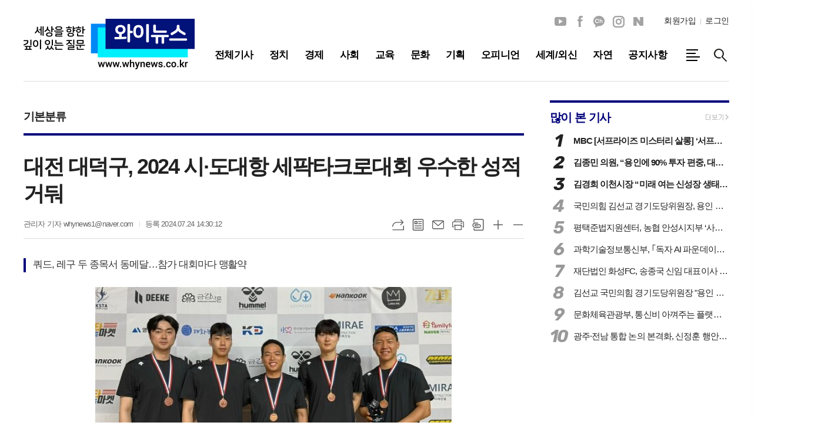

--- FILE ---
content_type: text/html; charset=utf-8
request_url: http://whynews.co.kr/news/article.html?no=240214
body_size: 13324
content:
<!DOCTYPE html>
<html lang="ko">
<head>
<meta charset="UTF-8">
<meta http-equiv="X-UA-Compatible" content="IE=edge">
<meta property="og:url"					content="http://www.whynews.co.kr/news/article.html?no=240214">
<meta property="og:type"				content="article">
<meta property="og:title"				content="[와이뉴스] 대전 대덕구, 2024 시·도대항 세팍타크로대회 우수한 성적 거둬">
<meta property="og:description"			content="[와이뉴스] 대덕구 세팍타크로팀이 2024 시·도대항 세팍타크로대회에서 순위권에 안착하며 우수한 성적을 거뒀다.  대전 대덕구는 올해 창단한 대덕구 세팍타크로팀이 지난 20일~23일 대전 대덕구 대덕문화체육관에서 열린 ‘2024 시·도대항 세팍타크로대회’ 쿼드·레구 종목에서 남자 일반부 각각 3위를 차지했다고 밝혔다.  대회">
<meta property="og:image"				content="http://www.whynews.co.kr/data/photos/portnews/202407/20240724123637-73162.jpg">
<meta name="twitter:url"				content="http://www.whynews.co.kr/news/article.html?no=240214">
<meta name="twitter:title"				content="[와이뉴스] 대전 대덕구, 2024 시·도대항 세팍타크로대회 우수한 성적 거둬">
<meta name="twitter:card"				content="photo">
<meta name="twitter:image"				content="http://www.whynews.co.kr/data/photos/portnews/202407/20240724123637-73162.jpg">
<link rel="canonical" href="http://www.whynews.co.kr/news/article.html?no=240214">
<link rel="apple-touch-icon-precomposed" href="/data/skin/layout/1/m23/images/favicon72.png">
<link rel="apple-touch-icon-precomposed" sizes="144x144" href="/data/skin/layout/1/m23/images/favicon144.png">
<link rel="shortcut icon" href="http://www.whynews.co.kr/favicon.ico"> 
<link rel="icon" href="http://www.whynews.co.kr/favicon.ico" type="image/x-icon">
<link rel="alternate" type="application/rss+xml" title="RSS 2.0" href="/data/rss/news.xml">
<link type="text/css" rel="stylesheet" href="/data/skin/layout/1/m23/images/css/index_cache.css">
<link type="text/css" rel="stylesheet" href="/data/skin/content/1/theme_title/index_cache.css">
<link type="text/css" rel="stylesheet" href="/data/skin/content/1/widget/index.css">
<!--[if lte IE 8]>
<link rel="stylesheet" type="text/css" href="/data/skin/layout/1/m23/images/css/ie_cache.css">
<![endif]-->
<title>대전 대덕구, 2024 시·도대항 세팍타크로대회 우수한 성적 거둬</title>
<script type="application/ld+json">
{
	"@context": "https://schema.org",
	"@type": "NewsArticle",
	"headline": "[와이뉴스] 대전 대덕구, 2024 시·도대항 세팍타크로대회 우수한 성적 거둬",
	"image": [
		"http://www.whynews.co.kr/data/photos/portnews/202407/20240724123637-73162.jpg"
	],
	"datePublished": "2024-07-24T14:30:12+09:00",
	"dateModified": "2024-07-24T14:43:30+09:00",
	"author": [{
		"@type": "Person",	
		"name": "관리자"
	}]
}
</script>
<script async src="https://pagead2.googlesyndication.com/pagead/js/adsbygoogle.js?client=ca-pub-8253083959681449" crossorigin="anonymous"></script><link href="/data/cache/skin/1/head-cnts.css?20090508101900" type="text/css" rel="stylesheet" />
<link href="/data/cache/skin/1/article-cnts.css?20090508101900" type="text/css" rel="stylesheet" />
<meta name="subject" content="와이뉴스" />
<meta name="Copyright" content="와이뉴스" />
<meta name="keywords" content="와이뉴스" />
<meta name="title" content="와이뉴스" />
<meta name="description" content="정치, 경제, 사회, 기획, 문화, 교육, 자연, 세계/외신 등 세상 모든 궁금한 소식을 정확하게 전하는 인터넷 신문사." />

<script type='text/javascript' src='/plugin/jquery/jquery-1.3.2.min.js'></script>
<script type='text/javascript' src='/js/common/jquery.cookie.js'></script>
<script type='text/javascript' src='/plugin/jquery/jquery-ui-1.7.2.custom.min.js'></script>
<script type='text/javascript' src='/plugin/jquery/plugins/jquery.floatobject-1.0.js'></script>
<script type='text/javascript' src='/plugin/jquery/plugins/jquery.uploadify-v2.1.0/swfobject.js'></script>
<script type='text/javascript' src='/plugin/jquery/plugins/jquery.uploadify-v2.1.0/jquery.uploadify.v2.1.0.min.js'></script>
<script type='text/javascript' src='/plugin/jquery/plugins/jquery.newsticker.js'></script>
<script type='text/javascript' src='/plugin/jquery/plugins/jquery-galleryview/jquery.easing.1.3.js'></script>
<script type='text/javascript' src='/plugin/jquery/plugins/jquery-galleryview/jquery.galleryview-1.1.js'></script>
<script type='text/javascript' src='/plugin/jquery/plugins/jquery-galleryview/jquery.timers-1.1.2.js'></script>
<script type='text/javascript' src='/js/iecontrol.js'></script>
<script type='text/javascript' src='/js/xml_supports.js'></script>
<script type='text/javascript' src='/js/menu.js'></script>
<script type='text/javascript' src='/js/mynews.js'></script>
<script type='text/javascript' src='/js/input.js'></script>
<script type="text/javascript" src="/js/common/jquery-1.11.1.js"></script>
<script type="text/javascript" src="/js/common/jquery.fitvids.js"></script>
<script type="text/javascript" src="/js/common/swipe.js"></script>
<script type="text/javascript" src="/js/common/jquery.bxslider.js"></script>
<script type="text/javascript" src="/js/common/jquery.sticky.js"></script>
<script type="text/javascript" src="/js/common/icheck.js"></script>
<script type="text/javascript" src="/js/common/jquery-ui-1.9.2.custom.js"></script>
<script type="text/javascript" src="/js/common/jquery.easy-ticker.js"></script>
<link type="text/css" rel="stylesheet" href="/js/common/swiper.css">
<script type="text/javascript" src="/js/common/swiper.jquery.min.js"></script>
<script type="text/javascript" src="/js/common/jquery.simplyscroll.js"></script>
<link type="text/css" rel="stylesheet" href="/js/common/slick.css">
<script type="text/javascript" src="/js/common/slick.js"></script>
<script type="text/javascript" src="/js/common/jquery.slimscroll.js"></script>
<script type="text/javascript" src="/js/jquery.swipebox.js"></script><link rel="stylesheet" href="/plugin/photozoom/swipebox.css"><script type="text/javascript">
	var jQuery11 = $.noConflict(true);
</script>
<script type="text/javascript" src="/js/common/style.js"></script>
<meta property="naverblog:title"				content="대전 대덕구, 2024 시·도대항 세팍타크로대회 우수한 성적 거둬" />

	<script>
		$(document).ready(function() {
			$(document).bind("contextmenu", function(event){return false;});
			$(document).bind("selectstart", function(event){ if(String(event.target.tagName).indexOf("TEXTAREA") !== 0) return false;});
			$(document).bind("dragstart"	, function(event){return false;});
            $("body").css("-webkit-user-select","none");
            $("body").css("-moz-user-select","none");
            $("body").css("-ms-user-select","none");
            $("body").css("-o-user-select","none");
            $("body").css("user-select","none");
		});
	</script>
	
<script>
function ajaxGetSkinContent(layout_tpl, lay_no)
{
	$("#btn_more_" + lay_no).hide();
	$("#btn_more_loading_" + lay_no).show();
	if($("#skin_content_" + lay_no).attr("data-page") === undefined)
	{
		$("#skin_content_" + lay_no).attr("data-page", 1);
	}
	var page = Number($("#skin_content_" + lay_no).attr("data-page")) + 1;
	var mode = "get_skin_content";
	var parameter = "mode=" + mode + "&layout_tpl=" + layout_tpl + "&lay_no=" + lay_no + "&ajax_page=" + page + "&sec_no=0";

	$.ajax({
		url: "/news/ajax.php",
		data: parameter,
		dataType: "json",
		type:"POST",
		error: function(error) {
			console.log(error);
			return;
		},
		success: function(data){

			if(data.error_code)
			{
				console.log(data.error_message);
				return false;
			}
			$("#skin_content_" + lay_no).append($(data.html).find("#skin_content_" + lay_no).html());
			$("#skin_content_" + lay_no).attr("data-page", page);

			if($(data.html).find("#skin_content_" + lay_no).children().length >= $("#skin_content_" + lay_no).attr("data-count"))
			{
				$("#btn_more_" + lay_no).show();
			}
			$("#btn_more_loading_" + lay_no).hide();
		},
	});
}
</script>

<style>
.menu_wrap .hidden_skin, .top_ban_wrap .hidden_skin, .head_ban .hidden_skin { background: url(/data/skin/content/1/theme_title/images/bg_hr.png) repeat 0 0; height: 50px;}
.menu_wrap .html_no { position: absolute; right: 2px; top: 1px; background: #000; border-radius: 10px; color: #fff; font-family: Apple SD Gothic Neo, 돋움, Dotum, Helvetica, Droid Sans, AppleSDGothic, Arial, sans-serif; font-size: 12px; border: 1px solid #fff; display: block; padding: 1px 4px;}
.menu_wrap .html_text, .top_ban_wrap .html_text, .head_ban .html_text { position: absolute; right: 2px; top: 1px; background: #000; border-radius: 10px; color: #fff; font-family: Apple SD Gothic Neo, 돋움, Dotum, Helvetica, Droid Sans, AppleSDGothic, Arial, sans-serif; font-size: 12px; border: 1px solid #fff; display: block; padding: 1px 4px;}
.menu_wrap .html_no:before { content: "No."}
</style>

</head>

<body>


<!-- HEADER -->
<!-- 접근성 메뉴 -->
<ul class="accessibility">
	<li><a href="#gnb">주메뉴 바로가기</a></li>
	<li><a href="#container">본문 바로가기</a></li>
</ul>

<script>
function bookmark(title, url) {
	if ( document.all ) {							// ie
		window.external.AddFavorite(url, title);
	} else if ( window.sidebar ) {					// firefox
		window.sidebar.addPanel(title, url, "");
	} else if(window.opera && window.print) {		// opera
		var elem = document.createElement("a");
		elem.setAttribute('href',url);
		elem.setAttribute('title',title);
		elem.setAttribute('rel','sidebar');
		elem.click(); // this.title=document.title;
	} else {
		alert("해당 브라우저는 즐겨찾기 추가 기능이 지원되지 않습니다.\n수동으로 즐겨찾기 하시거나 Ctrl+D 키를 눌러주시기 바랍니다. ");
	}
}
</script>

<!-- 헤더 -->
<div class="head_wrap">
	<div id="header" class="wrapper">
		<div>
			
			<div class="head_tit">
				<h1 class="top_logo"><b><a href='/' target='_top' onfocus='blur()'><img src='/data/design/logo/toplogo_20201022134458.png'   alt='와이뉴스' class='png24' /></a></b></h1>
				<h2 class="ps_tit" id="fixed_section_name"></h2>
			</div>
			
			
			<div class="head_top">
				<div class="top_nav">
					<ul class="sns_link">
						<li><a href="#" target="_blank" class="sl01" title="유튜브">유튜브</a></li>
						<li><a href="#" target="_blank" class="sl02" title="페이스북">페이스북</a></li>
						<li><a href="#" target="_blank" class="sl09" title="카카오채널">카카오채널</a></li>
						<li><a href="#" target="_blank" class="sl04" title="인스타그램">인스타그램</a></li>
						<li><a href="#" target="_blank" class="sl05" title="네이버블로그">네이버블로그</a></li>
											</ul>
					
					<ul class="tn_right">
												
												<li><a href="/member/member_join.html">회원가입</a></li>
						<li><a href="/member/member_login.html" class="icon_login">로그인</a></li>
											</ul>
				</div>
			
				<div class="gnb_wrap">
								
					<!-- GNB 서브 세로형-->
					<ul id="gnb" class="vertical">
												<li>
							<a href="/news/article_list_all.html"  ><span>전체기사</span></a>
													</li>
												<li>
							<a href="/news/section_list_all.html?sec_no=2"  ><span>정치</span></a>
													</li>
												<li>
							<a href="/news/section_list_all.html?sec_no=4"  ><span>경제</span></a>
													</li>
												<li>
							<a href="/news/section_list_all.html?sec_no=3"  ><span>사회</span></a>
													</li>
												<li>
							<a href="/news/section_list_all.html?sec_no=6"  ><span>교육</span></a>
													</li>
												<li>
							<a href="/news/section_list_all.html?sec_no=5"  ><span>문화</span></a>
													</li>
												<li>
							<a href="/news/section_list_all.html?sec_no=8"  ><span>기획</span></a>
													</li>
												<li>
							<a href="/news/section_list_all.html?sec_no=7"  ><span>오피니언</span></a>
													</li>
												<li>
							<a href="/news/section_list_all.html?sec_no=9"  ><span>세계/외신</span></a>
													</li>
												<li>
							<a href="/news/section_list_all.html?sec_no=10"  ><span>자연</span></a>
													</li>
												<li>
							<a href="/mybbs/bbs.html?bbs_code=notice"  ><span>공지사항</span></a>
													</li>
											</ul>
					<script type="text/javascript">
					jQuery11(function(){
						
						var gnbMenu = jQuery11('#gnb > li');
						
						gnbMenu.hover(function(){
							jQuery11(this).children('a').addClass('on');
							jQuery11(this).children('ul').stop().slideDown(200);
						}, function(){
							jQuery11(this).children('a').removeClass('on');
							jQuery11(this).children('ul').hide();
						});
						
						jQuery11('#gnb > li').on('mouseover',function(){
							var li = jQuery11(this).find("li").find("span");
							var max = 0;
							for(var i = 0; i < li.length; i++)
							{
								if(max < $(li[i]).outerWidth(true) + 1)
								{
									max = $(li[i]).outerWidth(true) + 1;
								}
							}
							jQuery11(this).find("ul").css('width', max);
						});
					});
					</script>
										
										<a href="#" class="all_nav"><span>메뉴</span></a>
										
					<a href="javascript:void(0)" class="btn_all_search" title="검색">검색창 열기</a>
					
				</div>
			</div>
			
		</div>
	</div>
</div>



<div class="allnav_wrap">
	
	<div class="swiper-container">
		<div class="swiper-wrapper">
			<div class="swiper-slide">
				<h4 class="tit_all_nav"><span></span>전체메뉴</h4>
				<a href="#" class="allnav_close">닫기</a>
				
				<ul class="allnav">
										<li>
						<a href="/news/article_list_all.html"  >전체기사</a>
											</li>
										<li>
						<a href="/news/section_list_all.html?sec_no=2"  >정치</a>
											</li>
										<li>
						<a href="/news/section_list_all.html?sec_no=4"  >경제</a>
											</li>
										<li>
						<a href="/news/section_list_all.html?sec_no=3"  >사회</a>
											</li>
										<li>
						<a href="/news/section_list_all.html?sec_no=6"  >교육</a>
											</li>
										<li>
						<a href="/news/section_list_all.html?sec_no=5"  >문화</a>
											</li>
										<li>
						<a href="/news/section_list_all.html?sec_no=8"  >기획</a>
											</li>
										<li>
						<a href="/news/section_list_all.html?sec_no=7"  >오피니언</a>
											</li>
										<li>
						<a href="/news/section_list_all.html?sec_no=9"  >세계/외신</a>
											</li>
										<li>
						<a href="/news/section_list_all.html?sec_no=10"  >자연</a>
											</li>
										<li>
						<a href="/mybbs/bbs.html?bbs_code=notice"  >공지사항</a>
											</li>
									</ul>
			</div>
		</div>
		
	    <!-- Add Scroll Bar -->
	    <div class="swiper-scrollbar"></div>
	</div>
	
	
  
</div>

<div class="allnav_mask" style="display: none;"></div>
<script type="text/javascript">
jQuery11(function(){

	var allBody = jQuery11('html');
	var allNav = jQuery11('.all_nav');
	var allNavWrap = jQuery11('.allnav_wrap');
	var allNavClose = jQuery11('.allnav_close');
	var allNavMask = jQuery11('.allnav_mask');
	
	allNav.on('click',function(){
		if(allNavWrap.css('right') == ('-400px')){
			allBody.addClass('hidden');
			allNavWrap.addClass('active');
			allNavMask.show();
			return false;
		} else {
			allBody.removeClass('hidden');
			allNavWrap.removeClass('active');
			allNavMask.hide();
			return false;
		};
	});
	
	allNavClose.on('click',function(){
		allBody.removeClass('hidden');
		allNavWrap.removeClass('active');
		allNavMask.hide();
		return false;
	});
	
	allNavMask.on('click',function(){
		allBody.removeClass('hidden');
		allNavWrap.removeClass('active');
		allNavMask.hide();
		return false;
	});
	
	jQuery11(document).on('click',function(){
		allBody.removeClass('hidden');
		allNavWrap.removeClass('active');
		allNavMask.hide();
	});
	allNavWrap.on('click',function(e){ 
		e.stopPropagation(); 
	});
	
});
</script>


<!-- STICKY BANNER -->
<div class="top_banner">
    <div class="banner_wrap">
         <div class="banner_left">
	         <div class="stt_banner_wrap02">
		         
		     </div>
	         <div class="fix_banner_wrap02">
		         <script async src="https://pagead2.googlesyndication.com/pagead/js/adsbygoogle.js?client=ca-pub-8253083959681449"
     crossorigin="anonymous"></script>
<!-- 와이뉴스_PC_기사본문좌측날개 -->
<ins class="adsbygoogle"
     style="display:inline-block;width:160px;height:600px"
     data-ad-client="ca-pub-8253083959681449"
     data-ad-slot="9960827528"></ins>
<script>
     (adsbygoogle = window.adsbygoogle || []).push({});
</script>
	         </div>
         </div>
         <div class="banner_right">
	         <div class="stt_banner_wrap">
		         
		     </div>
	         <div class="fix_banner_wrap">
		         <script async src="https://pagead2.googlesyndication.com/pagead/js/adsbygoogle.js?client=ca-pub-8253083959681449"
     crossorigin="anonymous"></script>
<!-- 와이뉴스_PC_기사본문우측날개 -->
<ins class="adsbygoogle"
     style="display:inline-block;width:160px;height:600px"
     data-ad-client="ca-pub-8253083959681449"
     data-ad-slot="4708500846"></ins>
<script>
     (adsbygoogle = window.adsbygoogle || []).push({});
</script>
	         </div>
         </div>
    </div> 
</div>

<!-- CONTENT -->
<div id="container" class="wrapper f_cont">
	
	<div>
		
		
		<div>
			
		</div>
		
		<div class="sublay sub_article">
			<div class="sl">
				<div class="pr15">
					
					
					<div class="pr pb00">
						<ul class="art_top_nav">
							<li><a href="section_list_all.html?sec_no=1">기본분류</a></li>
													</ul>
					</div>
					
					<div class="   ">
<div class="arv_008">
	<div class="fix_art_top">
		<div>
			<div class="art_top">
				<h2>대전 대덕구, 2024 시·도대항 세팍타크로대회 우수한 성적 거둬</h2>
				
				<ul class="art_info">
										<li><a href="/news/article_list_writer.html?name=%EA%B4%80%EB%A6%AC%EC%9E%90">관리자 기자 whynews1@naver.com</a></li>
										
					
					<li>등록 2024.07.24 14:30:12</li>
													    </ul>
			    
				<div style="position:absolute;width:1px;height:1px;z-index:-1;overflow:hidden;"><textarea style="width:1px;height:1px;border:0;" id="copy_trackback"></textarea></div>
				
			    <script type="text/javascript">
				function copyTrackback(url) 
				{
					var IE = (document.all) ? true : false;
					if (IE) 
					{
						window.clipboardData.setData('Text', url);//링크 주소 복사
						alert("주소가 복사되었습니다.\n원하는 곳에 붙여넣기(Ctrl+V)해 주세요.");
				    } 
					else 
					{
						/*
						var tmpTextarea = document.createElement('textarea');
						tmpTextarea.value = url;
				
						document.body.appendChild(tmpTextarea);
						*/
						var tmpTextarea = document.getElementById('copy_trackback');
						tmpTextarea.value = url;
						tmpTextarea.select();
						tmpTextarea.setSelectionRange(0, 9999);  // 셀렉트 범위 설정
				
						document.execCommand('copy');
						//document.body.removeChild(tmpTextarea);
						alert("주소가 복사되었습니다.\n원하는 곳에 붙여넣기(Ctrl+V)해 주세요.");
				    }
				}
				</script>
				
				<ul class="util">
					<li class="u01"><a href="#" onclick="copyTrackback('http://www.whynews.co.kr/news/article.html?no=240214');return false;" title="URL복사" class="tooltip">URL복사</a></li>
			        <li class="u02"><a href="/news/section.html?sec_no=1" title="목록" class="tooltip">목록</a></li>
			        <li class="u03"><a href="javascript:openWin('/news/mail_form.html?no=240214', 'mail_pop', '700', '700', 'yes');" title="메일" class="tooltip">메일</a></li>
			        <li class="u04"><a href="javascript:openWin('/news/article_print.html?no=240214', 'print_pop', '760', '600', 'yes');" title="프린트" class="tooltip">프린트</a></li>
			        <li class="u05"><a href="/news/scrap_proc.php?mode=insert&no=240214" title="스크랩" class="tooltip">스크랩</a></li>
			        <li class="u06"><a href="#" onClick="javascript:news_large(); return false;" title="글씨크기 크게" class="tooltip">글씨크기 크게</a></li>
					<li class="u07"><a href="#" onClick="javascript:news_small(); return false;" title="글씨크기 작게" class="tooltip">글씨크기 작게</a></li>
			    </ul>
			    
			    <div class="art_share" style="display: none;">
	
					
					<script type="text/javascript" src="/js/kakaolink.js"></script>
					<script type="text/javascript" src="/js/kakao.min.js"></script>
					<script type="text/javascript" src="/js/social.js"></script>
										<script>
					<!--
					Kakao.init('b312992f875451f483577fe4d4835c27');
					//-->
					</script>
										
					<div id="dek" style="position:absolute; visibility:hidden; z-index:-1;"></div>
					
					<!-- 기사 공유 -->
					<ul class="btn_share">
						<li class="bs01"><a href="#" onclick="openSocial('facebook', 'http://www.whynews.co.kr/news/article.html?no=240214', '%EB%8C%80%EC%A0%84%20%EB%8C%80%EB%8D%95%EA%B5%AC%2C%202024%20%EC%8B%9C%C2%B7%EB%8F%84%EB%8C%80%ED%95%AD%20%EC%84%B8%ED%8C%8D%ED%83%80%ED%81%AC%EB%A1%9C%EB%8C%80%ED%9A%8C%20%EC%9A%B0%EC%88%98%ED%95%9C%20%EC%84%B1%EC%A0%81%20%EA%B1%B0%EB%91%AC', 'www.whynews.co.kr', '와이뉴스',  '', '');return false;" title="페이스북" class="tooltip">페이스북</a></li>
						<li class="bs02"><a href="#" onclick="openSocial('twitter', 'http://www.whynews.co.kr/news/article.html?no=240214', '%EB%8C%80%EC%A0%84%20%EB%8C%80%EB%8D%95%EA%B5%AC%2C%202024%20%EC%8B%9C%C2%B7%EB%8F%84%EB%8C%80%ED%95%AD%20%EC%84%B8%ED%8C%8D%ED%83%80%ED%81%AC%EB%A1%9C%EB%8C%80%ED%9A%8C%20%EC%9A%B0%EC%88%98%ED%95%9C%20%EC%84%B1%EC%A0%81%20%EA%B1%B0%EB%91%AC', 'www.whynews.co.kr', '와이뉴스',  '', '');return false;" title="엑스" class="tooltip">엑스</a></li>
						<li class="bs03"><a href="#" onclick="openSocial('kakaotalk', 'http://www.whynews.co.kr/news/article.html?no=240214', '%EB%8C%80%EC%A0%84%20%EB%8C%80%EB%8D%95%EA%B5%AC%2C%202024%20%EC%8B%9C%C2%B7%EB%8F%84%EB%8C%80%ED%95%AD%20%EC%84%B8%ED%8C%8D%ED%83%80%ED%81%AC%EB%A1%9C%EB%8C%80%ED%9A%8C%20%EC%9A%B0%EC%88%98%ED%95%9C%20%EC%84%B1%EC%A0%81%20%EA%B1%B0%EB%91%AC', 'www.whynews.co.kr', '와이뉴스',  '%26nbsp%3B%5B%EC%99%80%EC%9D%B4%EB%89%B4%EC%8A%A4%5D%20%EB%8C%80%EB%8D%95%EA%B5%AC%20%EC%84%B8%ED%8C%8D%ED%83%80%ED%81%AC%EB%A1%9C%ED%8C%80%EC%9D%B4%202024%20%EC%8B%9C%C2%B7%EB%8F%84%EB%8C%80%ED%95%AD%20%EC%84%B8%ED%8C%8D%ED%83%80%ED%81%AC%EB%A1%9C%EB%8C%80%ED%9A%8C%EC%97%90%EC%84%9C%20%EC%88%9C%EC%9C%84%EA%B6%8C%EC%97%90%20%EC%95%88%EC%B0%A9%ED%95%98%EB%A9%B0%20%EC%9A%B0%EC%88%98%ED%95%9C%20%EC%84%B1%EC%A0%81%EC%9D%84%20%EA%B1%B0%EB%92%80%EB%8B%A4.%0A%26nbsp%3B%0A%EB%8C%80%EC%A0%84%20%EB%8C%80%EB%8D%95%EA%B5%AC%EB%8A%94%20%EC%98%AC%ED%95%B4%20%EC%B0%BD%EB%8B%A8%ED%95%9C%20%EB%8C%80%EB%8D%95%EA%B5%AC%20%EC%84%B8%ED%8C%8D%ED%83%80%ED%81%AC%EB%A1%9C%ED%8C%80%EC%9D%B4%20%EC%A7%80%EB%82%9C%2020%EC%9D%BC~23%EC%9D%BC%20%EB%8C%80%EC%A0%84%20%EB%8C%80%EB%8D%95%EA%B5%AC%20%EB%8C%80%EB%8D%95%EB%AC%B8%ED%99%94%EC%B2%B4%EC%9C%A1%EA%B4%80%EC%97%90%EC%84%9C%20%EC%97%B4%EB%A6%B0%20%E2%80%982024%20%EC%8B%9C%C2%B7%EB%8F%84%EB%8C%80%ED%95%AD%20%EC%84%B8%ED%8C%8D%ED%83%80%ED%81%AC%EB%A1%9C%EB%8C%80%ED%9A%8C%E2%80%99%20%EC%BF%BC%EB%93%9C%C2%B7%EB%A0%88%EA%B5%AC', 'http://www.whynews.co.kr/data/photos/portnews/202407/20240724123637-73162.jpg', '606', '509');return false;" title="카카오톡" class="tooltip">카카오톡</a></li>
						<li class="bs05"><a href="#" onclick="openSocial('naverblog', 'http://www.whynews.co.kr/news/article.html?no=240214', '', 'www.whynews.co.kr', '와이뉴스',  '', '');return false;" title="네이버블로그" class="tooltip">네이버블로그</a></li>	
					</ul>
					<!-- //기사 공유 -->
				
				</div>
			</div>
		</div>
		<span class="h_scroll_bar"></span>
	</div>
</div>
</div>

<script type="text/javascript">
var art_font_size = parseInt($('#news_body_area, .box_art > div').css('fontSize'));

function news_large()
{
  art_font_size++;
  if (art_font_size > 30)
    art_font_size = 30;
  news_reset_font();
}

function news_small()
{
  art_font_size--;
  if (art_font_size < 10)
    art_font_size = 10;
  news_reset_font();
}

function news_reset_font()
{
  $('#news_body_area').css('fontSize', art_font_size+'px');
}

jQuery11(function(){
		
	jQuery11(window).scroll(function(){
		
		var hsb = jQuery11('.h_scroll_bar'),
			buh = jQuery11('body').outerHeight(),
			wuh = jQuery11(window).height(),
			ypo = jQuery11(this).scrollTop(),
			auh = buh - wuh,
			percent = ypo * 100 / auh;
		
		hsb.css('width', percent + '%');
	
	});

});
	
$(window).load(function(){
	var artHeight = $('.arv_008 .art_top').outerHeight() + 30;

	$(window).scroll(function(){
		var artTopScroll = $(this).scrollTop(),
			HeadHeight01 = $('#header').outerHeight(),
			HeadHeight02 = $('.arv_008 .art_top').outerHeight(),
			HeadHeight03 = $('.art_top_nav').outerHeight(),
			topHeight = HeadHeight01 + HeadHeight02 + HeadHeight03 + 30;

		if(artTopScroll >= topHeight){
			$('.arv_008').css('padding-top', artHeight);
			$('.fix_art_top').addClass('fix');
		}
		else {
			$('.arv_008').css('padding-top', '0');
			$('.fix_art_top').removeClass('fix');
		}
	});
});
</script><div class="arv_009    ">
	
	<div class="cnt_view news_body_area">
				<h3 class="sub_tit" style="font-size:17px;">쿼드, 레구 두 종목서 동메달…참가 대회마다 맹활약</h3>
		
				
		<!-- 기사본공 필수 공용 : Smart Editor Style Sheet -->
		<link href="/plugin/SEditor/css/style.css" rel="stylesheet" type="text/css">

				<div style="font-size:17px;" id="news_body_area" class="smartOutput" itemprop="articleBody">
			
			<p style="text-align: center;"><img xtype="photo" src="/data/photos/portnews/202407/20240724123637-73162.jpg" style="line-height: 1.76;" title="2024 시·도대항 세팍타크로대회에서 우수한 성적을 거둔 대덕구 세팍타크로 선수들이 기념사진을 촬영하고 있다."></p><p>&nbsp;</p>[와이뉴스] 대덕구 세팍타크로팀이 2024 시·도대항 세팍타크로대회에서 순위권에 안착하며 우수한 성적을 거뒀다.
<p>&nbsp;</p>
<p>대전 대덕구는 올해 창단한 대덕구 세팍타크로팀이 지난 20일~23일 대전 대덕구 대덕문화체육관에서 열린 ‘2024 시·도대항 세팍타크로대회’ 쿼드·레구 종목에서 남자 일반부 각각 3위를 차지했다고 밝혔다.</p>
<p>&nbsp;</p>
<p>대회 첫날 치러진 쿼드 종목에서 대덕구 세팍타크로팀은 경북도청에 2-1로 승리하여 준결승에 진출했으나, 강원특별자치도체육회에 0-2로 패배하며 동메달을 획득했다.</p>
<p>&nbsp;</p>
<p>이어진 레구 종목에서 고재욱·김동우·강필성이 출전한 대덕구청은 9개 팀이 A·B·C조로 나눠 치러진 예선 리그에서 2승을 거둬 조 1위로 4강에 올랐다.</p>
<p>&nbsp;</p>
<p>김태경 대덕구 세팍타크로팀 감독은 “창단 이후 선수들의 기량과 팀워크가 향상되고 있다”라며, “오는 10월에 있을 전국체육대회에서도 좋은 성적을 기대해주시길 바란다”라고 말했다.</p>
<p>&nbsp;</p>
<p>최충규 대덕구청장은 “어려운 여건 속에서도 우수한 성적을 거둬 대덕구의 명예를 높여주는 선수들에게 감사의 말씀을 드린다”라며, “앞으로 열리는 대회에서도 좋은 성적을 거둘 수 있도록 응원하겠다”라고 말했다.</p>
<p>&nbsp;</p>
<p>한편, 대덕구는 지난 1월 직장운동경기부 세팍타크로팀을 공식으로 창단하고 후원, 스포츠를 통해 대덕의 브랜드 마케팅에 공을 들이고 있다.</p>
		</div>
			
		
		<script type="text/javascript">
					
		var MYNEWS_PHOTO_LIMIT_WIDTH = parseInt("680");
		

			var imageLoaded = function(obj) {

				// Run onload code.
				var title = obj.attr('title');
				obj.attr('alt', title);
				obj.removeAttr('title');
			
				var image_align_class = "";
				var clazz = obj.attr('class');
				if (clazz != null && clazz.length > 0) {
					image_align_class = " "+clazz;
				}
			
				obj.attr('class', 'img');
				obj.removeAttr('xtype');
			
				var w = obj.width();
				if (isNaN(w)) {
					w = 0;
				}
				var h = parseInt(obj.css('height'));
				if (isNaN(h)) {
					h = 0;
				}
			
				if (w <= 0) {
					var timg = new Image();
					timg.src = this.src;
					w = parseInt(timg.width);
					if (isNaN(w)) {
						//...
					}
				}
				if (w > MYNEWS_PHOTO_LIMIT_WIDTH) {
					var pct = parseFloat(MYNEWS_PHOTO_LIMIT_WIDTH) / parseFloat(w);
					w = MYNEWS_PHOTO_LIMIT_WIDTH;
			
					if (pct > 0 && pct < 1 && h > 0) {
						h = Math.floor(parseFloat(h) * pct);
					}
				}
				obj.css('width', w+"px");
			
				if (h > 0) {
					obj.css('height', h+"px");
				}
			
				if(image_align_class.trim() == "sm-image-c")
				{
					obj.wrap("<div class='imgframe "+image_align_class+"' style='display:inline-block;width:100%;'></div>");
				}
				else
				{
					obj.wrap("<div class='imgframe "+image_align_class+"' style='display:inline-block;width:"+w+"px;'></div>");
				}
				if (title != null && title.length > 1) { // 기본 공백 무시
					if (title.indexOf('▲') == -1) {
						title = '▲ ' + title;
					}
//					obj.after("<div class='imgcaption2' style='display:inline-block;width:"+w+"px;'>"+title+"</div>");
					obj.after("<div style='display:block;text-align:center'><div class='imgcaption2' style='display:inline-block;width:"+w+"px;'>"+title+"</div></div>");
				}

				// 이미지 테이블 처리
								if(document.getElementsByClassName('news_body_area').length > 0){
					if(document.getElementsByClassName('news_body_area')[0].getElementsByTagName('img').length > 0){
						imgTag = document.getElementsByClassName('news_body_area')[0].getElementsByTagName('img');

						for(i = 0; i < imgTag.length; i++){
							width = imgTag[i].width;
							tableTag = imgTag[i].parentNode.parentNode.parentNode.parentNode.parentNode;
							if(tableTag.tagName == 'TABLE'){
								tableTag.setAttribute('style',"width:" + width + "px;margin:10px auto");
							}
						}
					}
				}
				
			}

		var img_caption = setInterval(make_caption, 1000);

		function make_caption()
		{
			/*
			$("img[xtype='photo']").each(function() {
				if($(this).width() > 0)
				{
					imageLoaded($(this));
					clearInterval(img_caption);
				}
			});
			*/
			$("div.news_body_area img").each(function() {
				if($(this).width() > 0)
				{
					imageLoaded($(this));
					clearInterval(img_caption);
				}
			});
		}
		</script>
	
	    
				<div class="art_more"><a href="/news/article_list_writer.html?name=%EA%B4%80%EB%A6%AC%EC%9E%90"><b>관리자 기자</b>의 전체기사 보기</a></div>
			
		

			
	</div>


	
</div>

<script type="text/javascript">
var art_font_size = parseInt($('#news_body_area, .box_art > div').css('fontSize'));

function news_large()
{
  art_font_size++;
  if (art_font_size > 30)
    art_font_size = 30;
  news_reset_font();
}

function news_small()
{
  art_font_size--;
  if (art_font_size < 10)
    art_font_size = 10;
  news_reset_font();
}

function news_reset_font()
{
  $('#news_body_area').css('fontSize', art_font_size+'px');
}
</script>


<!-- 동영상 하단 고정 -->
<script type="text/javascript">
jQuery11(function() {
	var movieWrap = jQuery11('div').hasClass('x-movie');
	
	if(movieWrap == true) {
		$('.x-movie').children('iframe').wrap('<div class="mov_wrap"></div>');
		$('.x-movie').eq(0).children('div').children('iframe').after('<a href="javascript:void(0)">닫기</a>');
	
		var xMovieTop = jQuery11('.x-movie').eq(0).offset().top;
		var xMovieHei = jQuery11('.x-movie iframe').eq(0).outerHeight();
		var total = xMovieTop + xMovieHei;
		var screenFix = true;
		
		jQuery11('.x-movie').eq(0).css('min-height', xMovieHei + 'px').css('width', '100%');
		
		jQuery11('.x-movie > div > a').on('click', function(){
			screenFix = false;
			jQuery11('.x-movie').eq(0).removeClass('fixed');
			return false;
		});
		
		jQuery11(window).scroll(function(){
			
			var movTopFix = jQuery11(this).scrollTop();
			
			if($(window).scrollTop() == 0){
				screenFix = true
			};
			
			if(movTopFix >= total && screenFix){
				screenFix = true;
				jQuery11('.x-movie').eq(0).addClass('fixed');
			}
			else {
				jQuery11('.x-movie').eq(0).removeClass('fixed');
			};
			
		}).trigger('scroll');
	}
	
});
</script>
<!-- // 동영상 하단 고정 --><hr class='skin_margin' style='height:5px;'>
<div class="arv_002    ">
	<div class="wrap">
		
		<script src="//developers.kakao.com/sdk/js/kakao.min.js"></script>
		<script type="text/javascript" src="/js/social.js?20180607110000"></script>
				<script>
		<!--
		Kakao.init('b312992f875451f483577fe4d4835c27');
		//-->
		</script>
				
		<div id="dek" style="position:absolute; visibility:hidden; z-index:-1;"></div>
	
		<!-- 기사 공유 -->
		<ul class="btn_share">
			<li class="bs01"><a href="#" onclick="openSocial('facebook', 'http://www.whynews.co.kr/news/article.html?no=240214', '%EB%8C%80%EC%A0%84%20%EB%8C%80%EB%8D%95%EA%B5%AC%2C%202024%20%EC%8B%9C%C2%B7%EB%8F%84%EB%8C%80%ED%95%AD%20%EC%84%B8%ED%8C%8D%ED%83%80%ED%81%AC%EB%A1%9C%EB%8C%80%ED%9A%8C%20%EC%9A%B0%EC%88%98%ED%95%9C%20%EC%84%B1%EC%A0%81%20%EA%B1%B0%EB%91%AC', 'www.whynews.co.kr', '와이뉴스',  '', '');return false;" title="페이스북" class="tooltip">페이스북</a></li>
			<li class="bs02"><a href="#" onclick="openSocial('twitter', 'http://www.whynews.co.kr/news/article.html?no=240214', '%EB%8C%80%EC%A0%84%20%EB%8C%80%EB%8D%95%EA%B5%AC%2C%202024%20%EC%8B%9C%C2%B7%EB%8F%84%EB%8C%80%ED%95%AD%20%EC%84%B8%ED%8C%8D%ED%83%80%ED%81%AC%EB%A1%9C%EB%8C%80%ED%9A%8C%20%EC%9A%B0%EC%88%98%ED%95%9C%20%EC%84%B1%EC%A0%81%20%EA%B1%B0%EB%91%AC', 'www.whynews.co.kr', '와이뉴스',  '', '');return false;" title="엑스" class="tooltip">엑스</a></li>
			<li class="bs03"><a href="#" onclick="openSocial('kakaotalk', 'http://www.whynews.co.kr/news/article.html?no=240214', '%EB%8C%80%EC%A0%84%20%EB%8C%80%EB%8D%95%EA%B5%AC%2C%202024%20%EC%8B%9C%C2%B7%EB%8F%84%EB%8C%80%ED%95%AD%20%EC%84%B8%ED%8C%8D%ED%83%80%ED%81%AC%EB%A1%9C%EB%8C%80%ED%9A%8C%20%EC%9A%B0%EC%88%98%ED%95%9C%20%EC%84%B1%EC%A0%81%20%EA%B1%B0%EB%91%AC', 'www.whynews.co.kr', '와이뉴스',  '%26nbsp%3B%5B%EC%99%80%EC%9D%B4%EB%89%B4%EC%8A%A4%5D%20%EB%8C%80%EB%8D%95%EA%B5%AC%20%EC%84%B8%ED%8C%8D%ED%83%80%ED%81%AC%EB%A1%9C%ED%8C%80%EC%9D%B4%202024%20%EC%8B%9C%C2%B7%EB%8F%84%EB%8C%80%ED%95%AD%20%EC%84%B8%ED%8C%8D%ED%83%80%ED%81%AC%EB%A1%9C%EB%8C%80%ED%9A%8C%EC%97%90%EC%84%9C%20%EC%88%9C%EC%9C%84%EA%B6%8C%EC%97%90%20%EC%95%88%EC%B0%A9%ED%95%98%EB%A9%B0%20%EC%9A%B0%EC%88%98%ED%95%9C%20%EC%84%B1%EC%A0%81%EC%9D%84%20%EA%B1%B0%EB%92%80%EB%8B%A4.%0A%26nbsp%3B%0A%EB%8C%80%EC%A0%84%20%EB%8C%80%EB%8D%95%EA%B5%AC%EB%8A%94%20%EC%98%AC%ED%95%B4%20%EC%B0%BD%EB%8B%A8%ED%95%9C%20%EB%8C%80%EB%8D%95%EA%B5%AC%20%EC%84%B8%ED%8C%8D%ED%83%80%ED%81%AC%EB%A1%9C%ED%8C%80%EC%9D%B4%20%EC%A7%80%EB%82%9C%2020%EC%9D%BC~23%EC%9D%BC%20%EB%8C%80%EC%A0%84%20%EB%8C%80%EB%8D%95%EA%B5%AC%20%EB%8C%80%EB%8D%95%EB%AC%B8%ED%99%94%EC%B2%B4%EC%9C%A1%EA%B4%80%EC%97%90%EC%84%9C%20%EC%97%B4%EB%A6%B0%20%E2%80%982024%20%EC%8B%9C%C2%B7%EB%8F%84%EB%8C%80%ED%95%AD%20%EC%84%B8%ED%8C%8D%ED%83%80%ED%81%AC%EB%A1%9C%EB%8C%80%ED%9A%8C%E2%80%99%20%EC%BF%BC%EB%93%9C%C2%B7%EB%A0%88%EA%B5%AC', 'http://www.whynews.co.kr/data/photos/portnews/202407/20240724123637-73162.jpg', '606', '509');return false;" title="카카오톡" class="tooltip">카카오톡</a></li>
						<li class="bs05"><a href="#" onclick="openSocial('naverblog', 'http://www.whynews.co.kr/news/article.html?no=240214', '', 'www.whynews.co.kr', '와이뉴스',  '', '');return false;" title="네이버블로그" class="tooltip">네이버블로그</a></li>
			<li class="bs06"><a href="#" onclick="openSocial('navershare', 'http://www.whynews.co.kr/news/article.html?no=240214', '', 'www.whynews.co.kr', '와이뉴스',  '', '');return false;" title="네이버카페" class="tooltip">네이버카페</a></li>
			<li class="bs07"><a href="#" onclick="openSocial('band', 'http://www.whynews.co.kr/news/article.html?no=240214', '%EB%8C%80%EC%A0%84%20%EB%8C%80%EB%8D%95%EA%B5%AC%2C%202024%20%EC%8B%9C%C2%B7%EB%8F%84%EB%8C%80%ED%95%AD%20%EC%84%B8%ED%8C%8D%ED%83%80%ED%81%AC%EB%A1%9C%EB%8C%80%ED%9A%8C%20%EC%9A%B0%EC%88%98%ED%95%9C%20%EC%84%B1%EC%A0%81%20%EA%B1%B0%EB%91%AC', 'www.whynews.co.kr', '와이뉴스',  '', '');return false;" title="밴드" class="tooltip">밴드</a></li>
				
		</ul>
		<!-- //기사 공유 -->
	
				<p class="copyright">무단전재 및 재배포를 금지합니다.</p>
			</div>
</div><script async src="https://pagead2.googlesyndication.com/pagead/js/adsbygoogle.js?client=ca-pub-8253083959681449"
     crossorigin="anonymous"></script>
<!-- 와이뉴스_PC_기사본문하단 -->
<ins class="adsbygoogle"
     style="display:inline-block;width:850px;height:100px"
     data-ad-client="ca-pub-8253083959681449"
     data-ad-slot="8249942998"></ins>
<script>
     (adsbygoogle = window.adsbygoogle || []).push({});
</script><hr class='spc' style='height:20px;'>
<div class="arv_018    " id="replyCon">


<!-- 의견글 -->
<div id="commentPane">

</div>

</div>

<script type="text/javascript">

var cmtPageNo = 1;

function ajaxCommentList(page)
{
	var parameter = 'tpl_name=comment_018.tpl&no=240214&target_code=A&page=' + page;

	$.ajax({
		url: '/news/comment.html',
		data: parameter,
		dataType: 'json',
		type:'POST',
		error: function(error) {
			console.log(error); 
			return; 
		},
		success: function(data){

			if(data.error_code)
			{
				console.log(data.error_message);
				return false;
			}
			
			$("#commentPane").html(data.html);
			cmtPageNo = page;
		},
	});
}

ajaxCommentList(1);

function chk_len(cmt_no, limit_length)
{
	var len = $('#body_' + cmt_no).val().length;
	$('#cur_len_' + cmt_no).html(len);
	if (len > limit_length)
	{
		var keycode = window.event.keyCode;
		if (keycode == 8 || keycode == 46) return;
		alert(limit_length + "자 이내로 작성해주세요~");
		return;
	}
}


function ajaxCommentWrite(cmt_no)
{
	
	if($('#body_' + cmt_no).val().length > $("#art_cmt_limit_str_num").val())
	{
		alert($("#art_cmt_limit_str_num").val() + "자 이하로 내용을 작성해주세요.");
		return;
	}
		if($("#cmt_name_" + cmt_no).val().trim() == "")
	{
		alert("닉네임을 입력해주세요");
		$("#cmt_name_" + cmt_no).focus();
		return false;
	}
	if($("#cmt_passwd_" + cmt_no).val().trim() == "")
	{
		alert("비밀번호를 입력해주세요");
		$("#cmt_passwd_" + cmt_no).focus();
		return false;
	}
	if($("#cmt_spam_code_" + cmt_no).val().trim() == "")
	{
		alert("스팸방지 코드를 입력해주세요");
		$("#cmt_spam_code_" + cmt_no).focus();
		return false;
	}
	
	if($("#body_" + cmt_no).val().trim() == "")
	{
		alert("내용을 입력해주세요");
		$("#body_" + cmt_no).focus();
		return false;
	}

	var parameter = $("#cmt_write_" + cmt_no).serialize();

	$.ajax({
		url: '/news/comment.php',
		data: parameter,
		dataType: 'json',
		type:'POST',
		error: function(error) {
			console.log(error); 
			return; 
		},
		success: function(data){

			if(data.error_code)
			{
				alert(data.error_message);
				return false;
			}
			
			ajaxCommentList(1);
		},
	});
}

// 코멘트 삭제
function ajaxCommentDelete(cmt_no, p_cmt_no)
{
		if($('#cmt_delete_' + cmt_no).val().trim() == "")
	{
		alert('비밀번호를 입력해주세요.');
		$('#cmt_delete_' + cmt_no).focus();
		return false;
	}
	
	var parameter = "mode=del&no=240214&page=" + cmtPageNo + "&cmt_no=" + cmt_no + "&p_cmt_no=" + p_cmt_no + "&passwd=" + $('#cmt_delete_' + cmt_no).val();

	$.ajax({
		url: '/news/comment.php',
		data: parameter,
		dataType: 'json',
		type:'POST',
		error: function(error) {
			console.log(error); 
			return; 
		},
		success: function(data){

			if(data.error_code)
			{
				alert(data.error_message);
				return false;
			}
			
//			$('#cmt_delete_form_' + cmt_no).hide();
//			$("#cmt_li_" + cmt_no).remove();
			ajaxCommentList(cmtPageNo);
		},
	});

}
function ajaxCommentDeleteConfirm(cmt_no, p_cmt_no)
{
		$('#cmt_delete_form_' + cmt_no).hide();
	$('#cmt_delete_form_' + cmt_no).show();
	$('#cmt_delete_' + cmt_no).focus();
	}

// 답글보기
function showCmtReplyList(cmt_no)
{
	$("#cmt_reply_list_" + cmt_no).toggle();
}

// 추천
function ajaxCommentRecommend(cmt_no, recmdType)
{
	
	var parameter = "mode=recmd&no=&cmt_no=" + cmt_no + "&type=" + recmdType;

	$.ajax({
		url: '/news/comment.php',
		data: parameter,
		dataType: 'json',
		type:'POST',
		error: function(error) {
			console.log(error); 
			return; 
		},
		success: function(data){

			if(data.error_code)
			{
				alert(data.error_message);
				return false;
			}
			
			if( data.cnt_logck == "1" )
			{
				$("#cnt_best_" + cmt_no).html(data.cnt_best);
				$("#cnt_worst_" + cmt_no).html(data.cnt_worst);
			}
			else
			{
				$("#cnt_" + recmdType + "_" + cmt_no).html(parseInt($("#cnt_" + recmdType + "_" + cmt_no).html()) + 1);
				$("#cnt_" + recmdType + "_" + cmt_no).parent().addClass("on");
			}		
		},
	});
}
</script>
<!-- // 의견글 -->
							
					<div class="column col02">
						<div>
							<div>
								
							</div>
						</div>
						<div>
							<div>
								
							</div>
						</div>
					</div>
					
					<hr class='spc' style='height:40px;'>

					
					
					
					
					<div class="column col02">
						<div>
							<div>
								
							</div>
						</div>
						<div>
							<div>
								
							</div>
						</div>
					</div>
					
					
				</div>
			</div>
			<div class="sr">
				<div>
					<div class="f_wrap">
						<div class="f_box">
							<div class="aside_box">
								<div>
									<div class="arl_075    ">
	<div class="tit_set ts02 tcon2694">
	<style type="text/css">
	.tcon2694.tit_set.ts02 { border-color:#00027a}
	</style>
	<h2><a href="/news/best_list_all.html?lay_no=2694" style="color:#00027a">많이 본 기사</a></h2>
		<a href="/news/best_list_all.html?lay_no=2694" class="btn_art_more"><span class="ics ics01"><span class="blind">더보기</span></span></a>
	</div>

	
	<ul class="art_list    ">
			<li class="no_img">
			<a href="/news/article.html?no=376227" class="rank1">
				<i class="rank notranslate">1</i>
								<div class="txt_box">
					<h2>
						<span>MBC [서프라이즈 미스터리 살롱] ‘서프라이즈’ 돌아온다! 오는 25일 일요일 오전 10시 40분 첫 방송!</span>
					</h2>
				</div>
			</a>
		</li>
					<li class="no_img">
			<a href="/news/article.html?no=374836" class="rank2">
				<i class="rank notranslate">2</i>
								<div class="txt_box">
					<h2>
						<span>김종민 의원, “용인에 90% 투자 편중, 대한민국 100년 잘못가는 길”</span>
					</h2>
				</div>
			</a>
		</li>
					<li class="no_img">
			<a href="/news/article.html?no=374768" class="rank3">
				<i class="rank notranslate">3</i>
								<div class="txt_box">
					<h2>
						<span>김경희 이천시장 “미래 여는 신성장 생태계 마련하겠다”</span>
					</h2>
				</div>
			</a>
		</li>
					<li class="no_img">
			<a href="/news/article.html?no=375047" class="rank4">
				<i class="rank notranslate">4</i>
								<div class="txt_box">
					<h2>
						<span>국민의힘 김선교 경기도당위원장, 용인 반도체 클러스터 현장 점검‥ "호남 이전 주장은 현실을 무시한 무책임한 정치 주장"</span>
					</h2>
				</div>
			</a>
		</li>
					<li class="no_img">
			<a href="/news/article.html?no=375048" class="rank5">
				<i class="rank notranslate">5</i>
								<div class="txt_box">
					<h2>
						<span>평택준법지원센터, 농협 안성시지부 ‘사랑의 쌀’ 전달식</span>
					</h2>
				</div>
			</a>
		</li>
					<li class="no_img">
			<a href="/news/article.html?no=376036" class="rank6">
				<i class="rank notranslate">6</i>
								<div class="txt_box">
					<h2>
						<span>과학기술정보통신부, ｢독자 AI 파운데이션 모델｣ 프로젝트 1차 단계평가 결과 발표</span>
					</h2>
				</div>
			</a>
		</li>
					<li class="no_img">
			<a href="/news/article.html?no=375022" class="rank7">
				<i class="rank notranslate">7</i>
								<div class="txt_box">
					<h2>
						<span>재단법인 화성FC, 송종국 신임 대표이사 취임</span>
					</h2>
				</div>
			</a>
		</li>
					<li class="no_img">
			<a href="/news/article.html?no=375314" class="rank8">
				<i class="rank notranslate">8</i>
								<div class="txt_box">
					<h2>
						<span>김선교 국민의힘 경기도당위원장 "용인 반도체 클러스터 이전론은 지방선거용 포퓰리즘… 경기도당 3대 액션플랜 가동"</span>
					</h2>
				</div>
			</a>
		</li>
					<li class="no_img">
			<a href="/news/article.html?no=375036" class="rank9">
				<i class="rank notranslate">9</i>
								<div class="txt_box">
					<h2>
						<span>문화체육관광부, 통신비 아껴주는 플랫폼 '알뜰폰 허브'</span>
					</h2>
				</div>
			</a>
		</li>
					<li class="no_img">
			<a href="/news/article.html?no=375032" class="rank10">
				<i class="rank notranslate">10</i>
								<div class="txt_box">
					<h2>
						<span>광주·전남 통합 논의 본격화, 신정훈 행안위원장 “총리실 주도·신남방 경제중심도시 되어야”</span>
					</h2>
				</div>
			</a>
		</li>
				</ul>
</div><hr class='skin_margin' style='height:30px;'>
<script async src="https://pagead2.googlesyndication.com/pagead/js/adsbygoogle.js?client=ca-pub-8253083959681449"
     crossorigin="anonymous"></script>
<!-- 와이뉴스_PC_기사본문우측 -->
<ins class="adsbygoogle"
     style="display:inline-block;width:300px;height:300px"
     data-ad-client="ca-pub-8253083959681449"
     data-ad-slot="5638439135"></ins>
<script>
     (adsbygoogle = window.adsbygoogle || []).push({});
</script><hr class='spc' style='height:20px;'>
<div class="arl_044   ">
	<div class="tit_set ts02 tcon2696">
	<style type="text/css">
	.tcon2696.tit_set.ts02 { border-color:#222}
	</style>
	<h2><a href="/mybbs/bbs.html?bbs_code=notice" style="color:#222">와이뉴스에서 알립니다</a></h2>
		<a href="/mybbs/bbs.html?bbs_code=notice" class="btn_art_more"><span class="ics ics01"><span class="blind">더보기</span></span></a>
	</div>

	
	<div class="art_box radius">
		<ul class="art_list">
						<li><a href="/mybbs/bbs.html?mode=view&bbs_code=notice&bbs_no=7736" class="ofe">와이뉴스 사령 - 이현수 법률 자문</a></li>
						<li><a href="/mybbs/bbs.html?mode=view&bbs_code=notice&bbs_no=7735" class="ofe"><와이뉴스 공지(公知)></a></li>
						<li><a href="/mybbs/bbs.html?mode=view&bbs_code=notice&bbs_no=7734" class="ofe">와이뉴스 사령 - 이규희 미디어본부장</a></li>
						<li><a href="/mybbs/bbs.html?mode=view&bbs_code=notice&bbs_no=7732" class="ofe">와이뉴스 사령 - 강성모 객원기자</a></li>
						<li><a href="/mybbs/bbs.html?mode=view&bbs_code=notice&bbs_no=98" class="ofe">[공고] 시민기자 영업사원 모집</a></li>
					</ul>
	</div>
	
</div><hr class='skin_margin' style='height:30px;'>

				<div class="">
					<div class='com_ban com_ban2697 ' style='padding-bottom:10px;'><a href="http://www.whynews.co.kr/news/banner_click.php?no=264" class="thumb" target="_blank"><img src="http://www.whynews.co.kr/data/banner/banner_1679639689.gif" width="100%" border="0" alt="배너" /></a></div>
				</div>
			
				<div class="">
					<div class='com_ban com_ban2698 ' style='padding-bottom:10px;'><a href="http://www.whynews.co.kr/news/banner_click.php?no=265" class="thumb" target="_blank"><img src="http://www.whynews.co.kr/data/banner/banner_1679639826.jpg" width="100%" border="0" alt="배너" /></a></div>
				</div>
			
				<div class="">
					<div class='com_ban com_ban2699 ' style='padding-bottom:10px;'><a href="http://www.whynews.co.kr/news/banner_click.php?no=266" class="thumb" target="_blank"><img src="http://www.whynews.co.kr/data/banner/banner_1679639864.gif" width="100%" border="0" alt="배너" /></a></div>
				</div>
			
				<div class="">
					<div class='com_ban com_ban2700 border' style='padding-bottom:10px;'><a href="http://www.whynews.co.kr/news/banner_click.php?no=267" class="thumb" target="_blank"><img src="http://www.whynews.co.kr/data/banner/banner_1679639907.jpg" width="100%" border="0" alt="배너" /></a></div>
				</div>
			
				<div class="">
					<div class='com_ban com_ban2701 '><a href="http://www.whynews.co.kr/news/banner_click.php?no=336" class="thumb" target="_blank"><img src="http://www.whynews.co.kr/data/banner/202501/ban_17358059678556_081c72.gif" width="100%" border="0" alt="배너" /></a></div>
				</div>
			
				<div class="">
					<div class='com_ban com_ban2702 ' style='padding-bottom:10px;'><a href="http://www.whynews.co.kr/news/banner_click.php?no=269" class="thumb" target="_blank"><img src="http://www.whynews.co.kr/data/banner/banner_1679640094.gif" width="100%" border="0" alt="배너" /></a></div>
				</div>
			
				<div class="">
					<div class='com_ban com_ban2703 ' style='padding-bottom:10px;'><a href="http://www.whynews.co.kr/news/banner_click.php?no=270" class="thumb" target="_blank"><img src="http://www.whynews.co.kr/data/banner/banner_1679640126.jpg" width="100%" border="0" alt="배너" /></a></div>
				</div>
			
				<div class="">
					<div class='com_ban com_ban2704 ' style='padding-bottom:10px;'><a href="http://www.whynews.co.kr/news/banner_click.php?no=271" class="thumb" target="_blank"><img src="http://www.whynews.co.kr/data/banner/banner_1679640147.jpg" width="100%" border="0" alt="배너" /></a></div>
				</div>
			
								</div>
							</div>
						</div>
					</div>
				</div>
			</div>
		</div>
	</div>
</div>

<!-- FOOTER -->
<div id="footer">
	<div class="wrapper foot_top">
		<div>
			<div class="foot_nav">
				<ul>
					<li><a href="/home/page.html?code=company">신문사소개</a></li>
					<li><a href="/home/page.html?code=map">찾아오시는 길</a></li>
					<li><a href="/home/page.html?code=policy"><b>개인정보처리방침</b></a></li>
					<li><a href="/home/page.html?code=policy2">청소년보호정책 (책임자 : 이영주)</a></li>
					<li><a href="/home/page.html?code=email">이메일 무단수집거부</a></li>
					<li><a href="/home/page.html?code=report">기사제보</a></li>
					<li class="bgnone"><a href="/home/page.html?code=contact">문의하기</a></li>
				</ul>
			</div>
		</div>
	</div>
	
	<div class="wrapper foot_bot">
		<div>
			<div class="foot_wrap">
				
				<h6><b><a href='/' target='_top' onfocus='blur()'><img src='/data/design/logo/taillogo_20201022134458.png' alt='로고'   class='png24' /></a></b></h6>
				
				<div class="foot_con">
					<p>
						와이뉴스 | 발행인 : 이영주 |  발행일 : 2017.05.29 |  제보광고문의 whynews1@naver.com  | Fax   070-4009-7888 | 본사 연락처 : 031-655-9314 <br />
경기도 수원시 영통구 영통로 200번길 21, 304-1039(영통동, 현대프라자)  와이뉴스 <br />
등록번호 : 경기 아 51554 |  등록년월일 2017.05.16 | 편집·본부장 : 이영주<br />
<b>Copyright(c) 2017.05 와이뉴스. All Rights reserved.</b>
					</p>
					
					<b>
						<a href="http://www.mediaon.co.kr/" target="_blank">
							<img src="/data/skin/layout/1/m23/images/img/logo_sponsor.png" width="105" height="12" alt="powered by mediaOn" />
						</a>
					</b>
										<p class="update mt10"><b class="mr00">UPDATE</b>: 2026년 01월 18일 16시 35분</p>
				</div>
				
			</div>
			
			<div class="btn_top_wrap"><div><a href="javascript:void(0)" onClick="goToByScroll()" class="btn_top" style="display: none;">최상단으로</a></div></div>
			
		</div>
	</div>
</div>

<!-- 검색 -->
<div class="search_box" style="display: none;">
	<div class="search_con">
		<div>
			<form method="get" action="/news/search_result.html">
				<fieldset>
					<div class="search_in">
						<label for="search">검색어를 입력해주세요.</label>
						<input id="search" name="search" type="text" class="head_search">
						<button title="검색하기" class="btn_search" onclick="document.form_top_search.submit();">검색하기</button>
					</div>
				</fieldset>
			</form>
		</div>
	</div>
	<a href="javascript:void(0)" class="btn_all_search_close">검색창 닫기</a>
</div>




<script type="text/javascript">
var gtracker_type = 1;	// 0:접속자,1:페이지뷰
document.write(unescape("%3Cscript src='/weblog/gtracker.js' type='text/javascript'%3E%3C/script%3E"));
</script>



<script type="text/javascript">
	<!--
	if(navigator.userAgent.match(/android/i) || navigator.userAgent.match(/(iphone)|(ipod)|(ipad)/i))
	{
		var btn_mobile = '\
	<div class="btn_mobile">\
		<a href="/?mobile_reset"><img src="/data/skin/layout/1/m23/images/btn/btn_mobile_ver.png" /></a>\
	</div>\
		';
		document.writeln(btn_mobile);
	}
	//-->
</script>

<script type="text/javascript" src="/data/skin/layout/1/m23/images/js/style.js"></script>

<script type="text/javascript" src="/data/skin/layout/1/m23/images/js/fixedScroll.js"></script>
<script type="text/javascript">
	jQuery11(document).ready(function(){
		onScrollPos();
		layoutPos('.f_wrap', '.f_cont', '.f_box', 190);
	});
</script>

<script type="text/javascript" src="//www.mediatrend.kr/aiDataScript.js"></script>

</body>
</html>

<!-- MAKE CACHE (2026-01-18 19:03:18) -->
<!-- FILE CACHE PAGE(2026/01/18 07:03:18) -->


--- FILE ---
content_type: text/html; charset=utf-8
request_url: http://whynews.co.kr/news/comment.html
body_size: 1285
content:
{"error_code":0,"error_message":"","html":"\r\n<!-- comment.tpl \uc5d0\uc11c \uac00\uc9c0\uace0 \uc628 \ucf54\ub4dc -->\r\n<div class=\"reple_wrap\">\r\n\t\r\n\t<h4>\ub124\ud2f0\uc98c \uc758\uacac <b>\ucd1d <span>0<\/span>\uac1c<\/b><\/h4>\r\n\t\r\n\t<!-- \ub313\uae00 \uc791\uc131 : \ube44\ud68c\uc6d0 -->\r\n\r\n\t<form id=\"cmt_write_0\" name=\"cmt_write_0\" method=\"post\" action=\"comment.php\">\r\n\t<input type=\"hidden\" name=\"mode\" value=\"add\">\r\n\t<input type=\"hidden\" name=\"no\" value=\"240214\">\r\n\t<input type=\"hidden\" name=\"target_code\" value=\"A\">\r\n\t<input type=\"hidden\" id=\"art_cmt_limit_str_num\" value=\"300\">\r\n\t<input type=\"hidden\" name=\"mode\" value=\"add\">\r\n\t<input type=\"hidden\" name=\"target_code\" value=\"A\">\r\n\t<fieldset>\r\n\t\t\t\t<div class=\"reple_form\">\r\n\t\t\t\t\t\t<div class=\"re_user_info\">\r\n\t\t\t\t<ul>\r\n\t\t\t\t\t<li>\r\n\t\t\t\t\t\t<div>\r\n\t\t\t\t\t\t\t<label for=\"cmt_name_0\" class=\"blind\">\uc774\ub984<\/label>\r\n\t\t\t\t\t\t\t<input type=\"text\" id=\"cmt_name_0\" name=\"name\" placeholder=\"\uc774\ub984\">\r\n\t\t\t\t\t\t<\/div>\r\n\t\t\t\t\t<\/li>\r\n\t\t\t\t\t<li>\r\n\t\t\t\t\t\t<div>\r\n\t\t\t\t\t\t\t<label for=\"cmt_passwd_0\" class=\"blind\">\ube44\ubc00\ubc88\ud638<\/label>\r\n\t\t\t\t\t\t\t<input type=\"password\" id=\"cmt_passwd_0\" name=\"passwd\" placeholder=\"\ube44\ubc00\ubc88\ud638\">\r\n\t\t\t\t\t\t<\/div>\r\n\t\t\t\t\t<\/li>\r\n\t\t\t\t<\/ul>\r\n\t\t\t\t\r\n\t\t\t\t<dl>\r\n\t\t\t\t\t<dt class=\"blind\">\uc2a4\ud338\ubc29\uc9c0<\/dt>\r\n\t\t\t\t\t<dd>\r\n\t\t\t\t\t\t<span><img id=\"spamauth\" src=\"\/plugin\/spam_auth\/chsignup.php\"><\/span>\r\n\t\t\t\t\t\t<div>\r\n\t\t\t\t\t\t\t<label for=\"cmt_spam_code_0\" class=\"bline\"><\/label>\r\n\t\t\t\t\t\t\t<input type=\"text\" name=\"spam_code\" id=\"cmt_spam_code_0\" class=\"i_text\" placeholder=\"\uadf8\ub9bc\uc758 \uc601\ubb38, \uc22b\uc790 \uc785\ub825\">\r\n\t\t\t\t\t\t<\/div>\r\n\t\t\t\t\t<\/dd>\r\n\t\t\t\t<\/dl>\r\n\t\t\t<\/div>\r\n\t\t\t\r\n\t\t\t<div class=\"reple_text\">\r\n\t\t\t\t<div>\r\n\t\t\t\t\t<label for=\"body_0\" class=\"blind\">\uc758\uacac\uae00 \uc791\uc131<\/label>\r\n\t\t\t\t\t<textarea name=\"body\" class=\"i_text\" id=\"body_0\" HNAME=\"\ub0b4\uc6a9\" required onkeydown=\"chk_len(0, '300');\" placeholder=\"\uc0ac\uc774\ud2b8 \uad00\ub9ac \uaddc\uc815\uc5d0 \uc5b4\uae0b\ub098\ub294 \uc758\uacac\uae00\uc740 \uc608\uace0\uc5c6\uc774 \uc0ad\uc81c\ub420 \uc218 \uc788\uc2b5\ub2c8\ub2e4.\"><\/textarea>\r\n\t\t\t\t<\/div>\r\n\t\t\t\t<b><span id=\"cur_len_0\">0<\/span>\/300\uc790<\/b>\r\n\t\t\t<\/div>\r\n\t\t\t\r\n\t\t\t<button type=\"button\" onclick=\"ajaxCommentWrite(0);\">\ub4f1\ub85d<\/button>\r\n\t\t\t\t\t<\/div>\r\n\r\n\t\t\r\n\t<\/fieldset>\r\n\t<\/form>\r\n\t\r\n\t\r\n\t<!-- \ub313\uae00 \ubaa9\ub85d -->\r\n\t<ul class=\"reple_list\">\r\n\t\t\t\t<li class=\"no_re_txt\">\r\n\t\t\t<p>\uccab\ubc88\uc9f8 \ub313\uae00\uc744 \ub0a8\uaca8\uc8fc\uc138\uc694.<\/p>\r\n\t\t<\/li>\r\n\t\t\t<\/ul>\r\n\t<!-- \/\/ \ub313\uae00 \ubaa9\ub85d -->\r\n\t\r\n\t<script>\r\n\t$(function($){\t\r\n\t\tvar pwClose = $('.btn_close_p');\r\n\t\tvar pwOpen = $('.btn_open_p');\r\n\t\tvar pwBox = $('.pw_input');\r\n\t\t\r\n\t\tpwClose.click(function(){\r\n\t\t\t\r\n\t\t\t$(this).parent('.pw_input').hide();\r\n\t\t});\r\n\t\t\r\n\t\t$(document).click(function(){\r\n\t\t\t$('.pw_input').hide();\r\n\t\t});\r\n\t\t\r\n\t\tpwOpen.click(function(e){ \r\n\t\t\te.stopPropagation(); \r\n\t\t});\r\n\t\t\r\n\t\tpwBox.click(function(e){ \r\n\t\t\te.stopPropagation(); \r\n\t\t});\r\n\t});\r\n\t<\/script>\r\n\t\r\n\t\t<div class=\"paging\">\r\n\t\t<span><a href=\"#\" onclick=\"ajaxCommentList(0);return false;\" class=\"btn_p prev\">\uc774\uc804<\/a><\/span>\r\n\t\t<div class=\"btn_pagenum\">\r\n\t\t\t\t<a href=\"#\" onclick=\"ajaxCommentList(1);return false;\" >1<\/a>\r\n\t\t\t\t<\/div>\r\n\t\t<span><a href=\"#\" onclick=\"ajaxCommentList(0);return false;\" class=\"btn_p next\">\ub2e4\uc74c<\/a><\/span>\r\n\t<\/div>\r\n\t\t\r\n\t\r\n<\/div>\r\n\r\n\r\n<!-- \/\/ comment.tpl \uc5d0\uc11c \uac00\uc9c0\uace0 \uc628 \ucf54\ub4dc -->\r\n\r\n\r\n\r\n\r\n\r\n\r\n\r\n\r\n\r\n\r\n\r\n\r\n\r\n"}

--- FILE ---
content_type: text/html; charset=utf-8
request_url: https://www.google.com/recaptcha/api2/aframe
body_size: 266
content:
<!DOCTYPE HTML><html><head><meta http-equiv="content-type" content="text/html; charset=UTF-8"></head><body><script nonce="aMApYhlODxu3HFweXxrwaQ">/** Anti-fraud and anti-abuse applications only. See google.com/recaptcha */ try{var clients={'sodar':'https://pagead2.googlesyndication.com/pagead/sodar?'};window.addEventListener("message",function(a){try{if(a.source===window.parent){var b=JSON.parse(a.data);var c=clients[b['id']];if(c){var d=document.createElement('img');d.src=c+b['params']+'&rc='+(localStorage.getItem("rc::a")?sessionStorage.getItem("rc::b"):"");window.document.body.appendChild(d);sessionStorage.setItem("rc::e",parseInt(sessionStorage.getItem("rc::e")||0)+1);localStorage.setItem("rc::h",'1768730607189');}}}catch(b){}});window.parent.postMessage("_grecaptcha_ready", "*");}catch(b){}</script></body></html>

--- FILE ---
content_type: text/css
request_url: http://whynews.co.kr/data/skin/layout/1/m23/images/css/index_cache.css
body_size: 2896
content:
@charset "utf-8";

@import "reset_cache.css";
@import "module_cache.css";
@import "company_cache.css";

/* Common Layout */
.body_wrap { position: relative; min-width: 1250px;}

.wrapper { position: relative; width: 100%; min-width: 1250px;}
.wrapper > div { position: relative; max-width: 1200px; margin: 0 auto; padding: 0 25px;}
.wrapper > div:after { content: ""; display: block; clear: both;}

/* 상단 네비게이션 */
.top_nav { margin: 20px 0 17px; font-size: 14px; display: flex; justify-content: flex-end; align-items: center;}
.top_nav a { color: #222;}
.top_nav ul:after { content: ""; display: block; clear: both;}
.top_nav ul li { float: left;}

.top_nav .tn_right > li { padding-left: 8px; margin-left: 8px; background: url(../icon/icon_line01.png) no-repeat 0 center;}
.top_nav .tn_right > li:first-child { background: none;}
.top_nav .tn_right > li > a { display: block; border-bottom: 1px solid transparent;}
.top_nav .tn_right > li > a:hover { border-bottom: 1px solid #222;}

.member_collap { position: relative;}
.member_collap .icon_member { position: relative; display: block; z-index: 1003;}
.member_collap .icon_member span { position: relative; padding-right: 18px;}
.member_collap .icon_member span:after { content: ""; position: absolute; right: 0; top: 3px; display: block; width: 13px; height: 13px; background: url(../icon/icon_ab.svg) no-repeat right 0; transition: .3s all ease; background-size: 13px;}
.member_collap .icon_member.on span:after { transform: rotate(180deg);}
.member_collap .icon_member:hover { color: #000;}
.member_collap ul { position: absolute; right: 0; top: 30px; z-index: 1004; padding: 15px 20px; background: #fff; border-radius: 9px 0 9px 9px; border: 1px solid #d9d9d9; box-shadow: 0 0 10px rgba(74,73,74,.2);}
.member_collap ul li { float: none; margin-top: 8px;}
.member_collap ul li:first-child { margin-top: 0;}
.member_collap ul li a { white-space: nowrap; border-bottom: 1px solid transparent;}
.member_collap ul li a:hover { border-bottom: 1px solid #222;}

.top_nav .sns_link { float: left; margin: 2px 10px 0;}
.top_nav .sns_link:after { content: ""; display: block; clear: both;}
.top_nav .sns_link > li { float: left; margin-right: 3px;}
.top_nav .sns_link > li > a { display: block; width: 30px; height: 30px; background: url(../btn/btn_sns.png?2202) no-repeat 0 0; background-size: 300px 60px; text-indent: -9999em;}
.top_nav .sns_link > li > a.sl01 { background-position: 0 0;}		/* 유튜브 */
.top_nav .sns_link > li > a.sl02 { background-position: -30px 0;}	/* 페이스북 */
.top_nav .sns_link > li > a.sl03 { background-position: -60px 0;}	/* 트위터 */
.top_nav .sns_link > li > a.sl04 { background-position: -90px 0;}	/* 인스타그램 */
.top_nav .sns_link > li > a.sl05 { background-position: -120px 0;}	/* 네이버 */
.top_nav .sns_link > li > a.sl06 { background-position: -150px 0;}	/* 포스트 */
.top_nav .sns_link > li > a.sl07 { background-position: -180px 0;}	/* rss */
.top_nav .sns_link > li > a.sl08 { background-position: -210px 0;}	/* 카카오톡 */
.top_nav .sns_link > li > a.sl09 { background-position: -240px 0;}	/* 카카오채털 */
.top_nav .sns_link > li > a.sl10 { background-position: -270px 0;}	/* 카카오스토리 */
.top_nav .sns_link > li > a:hover { background-position-y: -30px;}

/* Header */
#header { position: relative; z-index: 1000; background: #fff; background: rgba(255,255,255,.9); -webkit-backdrop-filter: blur(3px); backdrop-filter: blur(3px); transition: top .3s ease;}
#footer *,
#header * { letter-spacing: -0.03em;}
#header > div { padding: 0; display: flex; justify-content: space-between; align-items: flex-start; border-bottom: 1px solid #dedede;}
.main_body #header > div { border-bottom: 3px solid #00027a;}
#header > div:after { display: none;}

.head_tit { display: flex; align-items: center;}
.head_tit h2 { display: none; font-size: 23px; margin-left: 40px; white-space: nowrap; width: 340px; overflow: hidden; text-overflow: ellipsis; white-space: nowrap;}

.top_logo { display: table; height: 125px; margin-top: 13px;}
.top_logo b { display: table-cell; height: 115px; vertical-align: middle; text-align: left;}

.head_top { display: flex; flex-wrap: wrap; justify-content: flex-end;}

.gnb_wrap { position: relative; display: flex; width: 100%; justify-content: flex-end;}

#gnb { position: relative; text-align: center; margin-right: -10px; display: flex; flex-wrap: wrap;}
#gnb > li { position: relative;}
#gnb > li > a { position: relative; display: block; height: 50px; line-height: 50px; font-size: 17px; padding: 0 14px; color: #000; font-weight: bold; margin-right: -1px; z-index: 1;}
#gnb > li > a.on, #gnb > li > a.active { color: #00027a;}

#gnb > li > ul { position: absolute; left: 14px; top: 50px; padding: 15px 10px; background: rgba(0,0,0,.9); border-radius: 0 9px 9px 9px; box-shadow: 0 0 15px rgba(255,255,255,.6); -webkit-backdrop-filter: blur(3px); backdrop-filter: blur(3px); display: flex;}
#gnb > li > ul li a { position: relative; display: block; white-space: nowrap; color: #fff; font-size: 15px; padding: 0 10px;}
#gnb > li > ul li a:hover, #gnb > li > ul li a.active { color: ;}

#gnb.vertical > li > ul { display: block; text-align: left; padding: 10px 20px;}
#gnb.vertical > li > ul li a { padding: 10px 0; transition: all .3s ease;}
#gnb.vertical > li > ul li a span { display: inline-block; padding: 0 10px 0 0;}
#gnb.vertical > li > ul li a:hover, #gnb > li > ul li a.active { transform: translateX(3px);}

.all_nav { display: block; width: 23px; height: 50px; margin-left: 30px;}
.all_nav:hover { opacity: .75;}
.all_nav > span { position: relative; top: 15px; display: block; text-indent: -9999em; width: 23px; height: 20px; margin: 0 auto; background: url(../bg/bg_menu.png) no-repeat 0 0; background-size: 23px 20px;}

#header.head_fix { position: fixed; left: 0; top: 0; border-bottom: 1px solid #ddd;}
#header.head_fix > div { border-bottom: 0;}
#header.head_fix #gnb { display: none;}
#header.head_fix .top_logo { height: auto; margin-top: 0;}
#header.head_fix .top_logo b { height: auto; padding: 13px 0;}
#header.head_fix .top_logo b img { width: auto; height: 45px;}
#header.head_fix .gnb_wrap { width: inherit; padding-top: 10px;}
#header.head_fix .head_tit h2 { display: block;}
/* Search */
.hidden_p { overflow: hidden;}

.btn_all_search { display: block; width: 30px; height: 50px; text-indent: -9999px; background: url(../btn/btn_search.svg) no-repeat center center; z-index: 501; margin-left: 20px; background-size: 22px;}
.btn_all_search:hover { opacity: .75;}

.search_box { position: fixed; left: 0; top: 0; width: 100%; height: 100%; min-width: 1250px; background: rgba(255,255,255,.9); z-index: 3000000010; -webkit-backdrop-filter: blur(3px); backdrop-filter: blur(3px);}

.search_con { display: table; width: 100%; height: 100%;}
.search_con > div { display: table-cell; width: 100%; height: 100%; vertical-align: middle; position: relative;}
.search_con > div:after { content: ""; display: block; clear: both;}

.btn_all_search_close { position: absolute; right: 30px; top: 20px; display: block; width: 50px; height: 50px; text-indent: -9999px; background: url(../btn/btn_x.svg) no-repeat center center; background-size: 30px; z-index: 130; transition: all .3s ease;}
.btn_all_search_close:hover { transform: rotate(-90deg);}

.search_in { position: relative; width: 700px; margin: 0 auto;}
.search_in label { display: block; text-align: center; font-size: 24px; font-weight: bold; margin-bottom: 20px;}
.search_in input { border: 5px solid #00027a; font-size: 18px; padding: 20px 20px 19px; width: 600px; background: transparent; letter-spacing: 0;}
.search_in .btn_search { position: absolute; right: 0; bottom: 0; width: 65px; height: 65px; background: #00027a url(../btn/btn_search_w.svg) no-repeat center center; background-size: 30px; text-indent: -9999px;}

/* Footer */
#footer .wrapper > div { max-width: 1200px;}
.foot_top { border-top: 1px solid #ddd;}
.foot_bot { background: #f4f4f4;}

.foot_wrap { position: relative; padding: 40px 0; display: flex;}
.foot_wrap h6 { padding-right: 40px;}

.foot_nav { padding: 17px 0 19px; height: 18px;}
.foot_nav > ul { position: relative; text-align: center; display: flex; flex-wrap: wrap; justify-content: center;}
.foot_nav > ul li { margin: 0 15px;}
.foot_nav > ul li a { font-size: 15px; color: #222;}
.foot_nav > ul li a:hover { text-decoration: underline;}

.foot_con > p { font-size: 14px; color: #444; line-height: 1.6; letter-spacing: 0;}
.foot_con > p * { font-style: normal; font-weight: normal; color: #666; margin-right: 10px; letter-spacing: 0;}
.foot_con > b { position: absolute; right: 0; bottom: 40px;}
.foot_con .update { letter-spacing: 0; color: #222;}
.foot_con .update > b { font-weight: bold;}

/* Content */
#container { position: relative;}
#container > div { padding: 30px 0 50px; margin-top: 2px;}
.main_wrap > div { border-top: 1px solid #00027a;}

.main_lay { margin: -15px 0 50px; padding-bottom: 15px; border-bottom: 4px solid #00027a;}
.line_box { margin: 0 0 50px 0;}

.flex_col { display: flex; margin: 0 10px;}
.flex_col .flex_top { flex: 1;}
.flex_col .flex_ban { max-width: 260px; margin-left: 10px;}

.sublay { position: relative; display: flex;}
.sublay .sl { width: 73.3%;}
.sublay .sr { width: 26.7%;}
.sublay.sticky > div > div { position: -webkit-sticky; position: sticky; top: 95px;}
.sublay.sub_article > div > div { top: 190px;}
.sublay .sl > div { margin-right: 14px;}
.sublay .sr > div { margin-left: 15px;}

.pagelay { position: relative; display: flex;}
.pagelay .sl { width: 20%;}
.pagelay .sr { width: 80%;}
.pagelay .sl > div { position: -webkit-sticky; position: sticky; top: 95px;}
.pagelay .sr > div { margin-left: 50px;}

.article_box { width: 800px; margin: 0 auto;}

.btn_mobile { position: relative; text-align: center; padding: 15px 0;}

.line03 { position: relative; display: flex;}
.line03:before { position: absolute; left: 33.333%; top: 0; content: ""; display: block; width: 1px; height: 100%; background: #ddd;}
.line03:after { position: absolute; right: 33.333%; top: 0; content: ""; display: block; width: 1px; height: 100%; background: #ddd;}

.line64 { position: relative;}
.line64:before { position: absolute; left: 55%; top: 0; content: ""; display: block; width: 1px; height: 100%; background: #ddd;}

hr.line { display: block; outline: none; padding: 0; margin: 0; height: 1px; border: none; background: #dedede; margin: 40px 0;}

.aside_box { position: relative;}

/* custom skin */
.tit_set.ts02 { border-top-width: 4px !important; padding: 12px 0 3px !important;}
.tit_set .btn_art_more { margin-top: -4px !important;}

.arv_008 .fix_art_top.fix { top: 72px !important; z-index: 1001 !important;}
.arv_008 .fix_art_top.fix .h_scroll_bar { position: absolute !important; top: -1px; bottom: inherit !important; height: 4px !important;}

.mr2_001 .tit_all,
.mr1_001 .tit_all { border-bottom: 4px solid #00027a; margin-bottom: -2px !important; padding-bottom: 15px !important; z-index: 1;}

/*
.board_tit { display: none;}
.type_photo { border-top: 0 !important; margin-top: -20px !important;}
*/


::-webkit-scrollbar {
  width: 5px;
}

::-webkit-scrollbar-track {
  background: #eaeaea;
}

::-webkit-scrollbar-thumb {
  background: #ccc;
}

::-webkit-scrollbar-thumb:hover {
  background: #aaa;
}

--- FILE ---
content_type: text/css
request_url: http://whynews.co.kr/data/cache/skin/1/article-cnts.css?20090508101900
body_size: 5088
content:
@charset "utf-8";
/*  begin */


.arl_003 { position: relative;}

.arl_003 .rate_list { position: relative;}
.arl_003 .rate_list li { position: relative; padding-left: 24px; margin-top: 12px;}
.arl_003 .rate_list li:first-child { margin-top: 0;}
.arl_003 .rate_list li a { display: block; line-height: 1.3;}
.arl_003 .rate_list li a span { position: absolute; left: 0; top: 0; width: 24px; font-size: 17px; color: #0189f5; display: block; font-family: rubik, sans-serif; font-weight: 300; line-height: 1;}
.arl_003 .rate_list li a:hover { color: #808080;}
/*  end */
/*  begin */


.ban_002 .wrap { position: relative; padding: 33px 0; overflow: hidden;}

.ban_002 .bx-viewport { height: 200px;}
.ban_002 .slide_wrap { position: relative;}
.ban_002 .slide_wrap .photo_box li { position: relative;}
.ban_002 .slide_wrap .photo_box li a { position: relative; display: block; transition: none; text-decoration: none;}
.ban_002 .slide_wrap .photo_box li a > span { display: block; margin-bottom: 7px;}
.ban_002 .slide_wrap .photo_box li a img { width: 100%; height: auto;}
.ban_002 .slide_wrap .photo_box li a i { display: block; line-height: 1.3; max-height: 34px; overflow: hidden; display:-webkit-box; -webkit-box-orient:vertical; -webkit-line-clamp:2; font-style: normal;}

.ban_002 .bx-controls-direction { display: block;}
.ban_002 .bx-controls-direction a { position: absolute; left: 0; display: block; width: 100%; height: 30px; background: url(/data/skin/content/1/ban_002//images/btn_slide.png) no-repeat center 0; z-index: 100; text-indent: -9999px; overflow: hidden; cursor: pointer;}
.ban_002 .bx-controls-direction a.bx-prev { top: -30px; background-position: center 0;}
.ban_002 .bx-controls-direction a.bx-next { bottom: -30px; background-position: center -30px;}
.ban_002 .bx-pager { display: none;}
.ban_002 .slide_wrap .photo_box li a:hover { opacity: .75;}

.ban_002 .slide_num { position: absolute; right: 0; top: 7px; color: #808080; font-size: 11px;}
.ban_002 .slide_num strong { font-weight: normal;}

.ban_002.skinbox { padding-top: 5px; padding-bottom: 5px;}
/*  end */
/*  begin */


.arl_005 { position: relative;}

.arl_005 .time_list { position: relative; background: #f3f3f3 url(/data/skin/content/1/arl_005//images/bg_line.png) repeat-y 19px 0; border: 1px solid #dedede; padding: 15px 12px 0 38px;}
.arl_005.b_radius .time_list { border-radius: 7px;}
.arl_005 .time_list h3 { font-family: rubik, sans-serif; font-weight: normal; font-size: 14px; letter-spacing: 0;}
.arl_005 .time_list ul { margin-bottom: 15px;}
.arl_005 .time_list ul li { position: relative; margin-top: 8px;}
.arl_005 .time_list ul li:before { position: absolute; left: -23px; top: 50%; content: ""; display: block; width: 12px; height: 12px; background: url(/data/skin/content/1/arl_005//images/icon_dot.png) no-repeat 0 0; margin-top: -6px;}
.arl_005 .time_list ul li a { position: relative; display: block; background: #fff; border: 1px solid #dedede; border-radius: 3px; padding: 0 50px 0 10px;}
.arl_005 .time_list ul li a:before { position: absolute; left: -6px; top: 50%; content: ""; display: block; width: 6px; height: 10px; background: url(/data/skin/content/1/arl_005//images/bg_arrow.png) no-repeat 0 0; margin-top: -5px;}
.arl_005 .time_list ul li a b { display: block; font-weight: normal; font-size: 14px; height: 36px; line-height: 33px; transition: .3s all ease;}
.arl_005 .time_list ul li a > span { position: absolute; right: -1px; top: -1px; display: block; width: 43px; height: 38px; background: #00027a; text-align: center; border-radius: 0 3px 3px 0;}
.arl_005 .time_list ul li a > span > span { position: absolute; left: 0; top: 0; display: block; width: 43px; height: 38px; background: url(/data/skin/content/1/arl_005//images/bg_shadow.png) repeat 0 0; background: rgba(139,139,139,.8); border-radius: 0 3px 3px 0; transition: .3s all ease;}
.arl_005 .time_list ul li a > span > i { position: relative; font-style: normal; font-family: rubik, sans-serif; letter-spacing: 0; color: #fff; display: block; height: 38px; line-height: 38px;}

.arl_005 .time_list ul li a:hover > span > span { background: none;}
.arl_005 .time_list ul li a:hover b { color: #0189f5;}
/*  end */
/*  begin */


.arv_008:after { content: ""; display: block; clear: both;}

.arv_008 .util { position: absolute; right: 0; bottom: 14px;}
.arv_008 .util:after { content: ""; display: block; clear: both;}
.arv_008 .util li { float: left; padding-left: 14px;}
.arv_008 .util li:first-child { background: none;}
.arv_008 .util li a { position: relative; display: block; width: 20px; height: 20px; text-indent: -9999px; transition: none;}
.arv_008 .util li.u01 a { background: url(/data/skin/content/1/arv_008//images/icon_u01.svg) no-repeat center center;}
.arv_008 .util li.u02 a { background: url(/data/skin/content/1/arv_008//images/icon_u02.svg) no-repeat center center;}
.arv_008 .util li.u03 a { background: url(/data/skin/content/1/arv_008//images/icon_u03.svg) no-repeat center center;}
.arv_008 .util li.u04 a { background: url(/data/skin/content/1/arv_008//images/icon_u04.svg) no-repeat center center;}
.arv_008 .util li.u05 a { background: url(/data/skin/content/1/arv_008//images/icon_u05.svg) no-repeat center center;}
.arv_008 .util li.u06 a { background: url(/data/skin/content/1/arv_008//images/icon_u06.svg) no-repeat center center;}
.arv_008 .util li.u07 a { background: url(/data/skin/content/1/arv_008//images/icon_u07.svg) no-repeat center center;}
.arv_008 .util li a:hover { opacity: .8;}

.arv_008 .art_top { position: relative; margin-bottom: 30px;}
.arv_008 .art_top h2 { position: relative; font-size: 36px; line-height: 1.3; color: #222; margin-bottom: 15px; padding: 15px 0 0;}

.arv_008 .art_top .art_info { padding: 5px 250px 15px 0; border-bottom: 1px solid #dedede;}
.arv_008 .art_top .art_info:after { content: ""; display: block; clear: both;}
.arv_008 .art_top .art_info li { float: left; color: #666; font-size: 13px; padding-left: 10px; margin-left: 10px; background: url(/data/skin/content/1/arv_008//images/icon_bu02.png) no-repeat 0 4px;}
.arv_008 .art_top .art_info li:first-child { margin-left: 0; padding-left: 0; background: none;}
.arv_008 .art_top .art_info li a { color: #666; font-size: 13px;}

.arv_008 .btn_share { margin-bottom: -5px;}
.arv_008 .btn_share:after { content: ""; display: block; clear: both;}
.arv_008 .btn_share li { float: left;}
.arv_008 .btn_share li a { display: block; width: 35px; height: 35px; background: url(/data/skin/content/1/arv_008//images/btn_art_share.png) no-repeat 0 0; background-size: 200px 80px; text-indent: -9999em; border-radius: 12px; transition: all .3s ease;transform: scale(.8);}
.arv_008 .btn_share li.bs01 a { background-position: 0 0;}
.arv_008 .btn_share li.bs02 a { background-position: -40px 0;}
.arv_008 .btn_share li.bs03 a { background-position: -80px 0;}
.arv_008 .btn_share li.bs04 a { background-position: -120px 0;}
.arv_008 .btn_share li.bs05 a { background-position: -160px 0;}
.arv_008 .btn_share li.bs06 a { background-position: 0 -40px;}
.arv_008 .btn_share li.bs07 a { background-position: -40px -40px;}
.arv_008 .btn_share li.bs08 a { background-position: -80px -40px;}
.arv_008 .btn_share li.bs09 a { background-position: -120px -40px;}
.arv_008 .btn_share li.bs10 a { background-position: -160px -40px;}
.arv_008 .btn_share li a:hover { opacity: .8;}

.arv_008 .fix_art_top.fix .h_scroll_bar { position: relative; bottom: -1px; content: ""; display: block; height: 3px; background: #00027a; transition: width .3s ease-out;}
.arv_008 .fix_art_top.fix { position: fixed; left: 0; top: 0; width: 100%; min-width: 1250px; border-bottom: 1px solid #dedede; background: #fff; background: rgba(255,255,255,.95); z-index: 1210;}
.arv_008 .fix_art_top.fix > div { position: relative; max-width: 1200px; margin: 0 auto; padding: 0 25px;}
.arv_008 .fix_art_top.fix .art_top { margin-bottom: 0;}
.arv_008 .fix_art_top.fix .art_top .art_info { border-bottom: 0; padding: 15px 380px 15px 0;}
.arv_008 .fix_art_top.fix .art_top h2 { font-size: 28px; padding: 15px 0 0; margin-bottom: 0;}
.arv_008 .fix_art_top.fix .art_share { position: absolute; right: 240px; bottom: 10px; display: block !important;}
.arv_008 .fix_art_top.fix .btn_url_copy { right: 340px;}

.skinbox .arv_008 .art_top { margin-bottom: 0;}
.skinbox .arv_008 .art_top .art_info { border-bottom: 0;}
/*  end */
/*  begin */


.arl_075 { position: relative;}
.arl_075 .tit_set { margin-bottom: 11px;}

.arl_075 .art_list { position: relative;}
.arl_075 .art_list > li { margin: 13px 0 0;}
.arl_075 .art_list > li:first-child { margin-top: 0;}

.arl_075 .art_list.line > li { margin: 10px 0 0; border-top: 1px solid #e0e0e0; padding-top: 10px;}
.arl_075 .art_list.line > li:first-child { padding-top: 0; border-top: 0;}

.arl_075 .art_list > li > a { position: relative; display: block; padding-left: 135px; height: 55px;}
.arl_075 .art_list > li > a > span { position: absolute; left: 40px; top: 0; display: block; width: 80px; height: 53px; overflow: hidden; border: 1px solid #ddd; transition: opacity .3s ease;}
.arl_075 .art_list > li > a > span img { width: 80px; height: 53px;}
.arl_075 .art_list > li > a .txt_box { display: table; width: 100%; table-layout: fixed;}
.arl_075 .art_list > li > a .txt_box h2 { display: table-cell; width: 100%; height: 55px; vertical-align: middle;}
.arl_075 .art_list > li > a .txt_box h2 > span { display: block; font-size: 15px; font-weight: normal; color: #222; line-height: 1.6; overflow: hidden; display:-webkit-box; -webkit-box-orient:vertical; -webkit-line-clamp:2;}
.arl_075 .art_list > li > a .rank { position: absolute; left: 0; top: 50%; width: 30px; font-size: 29px; color: #999; display: block; font-family: rubik, sans-serif; font-weight: 700; font-style: italic; text-align: center; line-height: 1; margin-top: -14px;}

.arl_075 .art_list > li.no_img { min-height: inherit;}
.arl_075 .art_list > li.no_img > a { padding-left: 40px; height: auto;}
.arl_075 .art_list > li.no_img > a .txt_box h2 { height: auto;}
.arl_075 .art_list > li.no_img > a .txt_box h2 > span { text-overflow: ellipsis; white-space: nowrap; display: block;}
.arl_075 .art_list > li.no_img > a .txt_box h2 > span br { display: none;}

.arl_075 .art_list > li > a:hover h2, .arl_075 .art_list > li > a:hover span { opacity: .75;}

.arl_075 .rank1 .rank,
.arl_075 .rank2 .rank,
.arl_075 .rank3 .rank { color: #222 !important;}
.arl_075 .rank1 .txt_box span, 
.arl_075 .rank2 .txt_box span, 
.arl_075 .rank3 .txt_box span { font-weight: bold !important;}

.arl_075 .art_list.on_img.round > li > a { height: 62px; padding-left: 115px;}
.arl_075 .art_list.on_img.round > li > a > span { border-radius: 50%; overflow: hidden; width: 60px; height: 60px;}
.arl_075 .art_list.on_img.round > li > a > span img { width: 60px; height: 60px;}

.arl_075 .art_list.on_img.right > li > a { padding-right: 93px; padding-left: 40px !important;}
.arl_075 .art_list.on_img.right > li > a > span { left: inherit; right: 0;}
.arl_075 .art_list.on_img.right.round > li > a { padding-right: 73px;}
.arl_075 .art_list.on_img.right > li > a > span 

.arl_075 .art_list br { display: none;}
/*  end */
/*  begin */


.arl_011 { position: relative;}

.arl_011 .box_link { position: relative; display: block; margin-top: 10px;}
.arl_011 .box_link:first-child { margin-top: 0;}
.arl_011 .box_link > span { border: 1px solid #00027a;}
.arl_011 .box_link > span img { transition: opacity .3s ease;}
.arl_011 .box_link > div { position: relative; background: #00027a; padding: 10px 9px 13px; transition: .3s all ease;}
.arl_011 .box_link:hover > div { background: #000560;}
.arl_011 .box_link h4 { font-size: 17px; text-overflow:ellipsis; overflow:hidden; white-space:nowrap; margin-bottom: 3px; color:#fff; line-height: 1.3;}
.arl_011 .box_link p { text-overflow:ellipsis; overflow:hidden; white-space:nowrap; color:#fff;}
.arl_011 .box_link:hover img { opacity: .75;}

.arl_011.a_radius .box_link > span { border-radius: 7px 7px 0 0; overflow: hidden;}
.arl_011.a_radius .box_link > div { border-radius: 0 0 7px 7px;}
/*  end */
/*  begin */


.arv_009:after { content: ""; display: block; clear: both;}

.arv_009 .sub_tit { position: relative; font-size: 18px; color: #333; font-weight: normal; padding-left: 16px; overflow: hidden; line-height: 1.6; margin-bottom: 25px;}
.arv_009 .sub_tit:after { position: absolute; left: 0; top: 3px; content: ""; display: block; width: 4px; height: 500px; background: #00027a;}
.arv_009 .smartOutput { width: 100%;}

.arv_009 .art_more { position: relative; text-align: right; line-height: 1; padding-top: 30px; clear: both;}
.arv_009 .art_more a { padding-right: 15px; background: url(/data/skin/content/1/arv_009//images/icon_more.png) no-repeat right 5px;}
.arv_009 .art_more a:hover { color: #00027a;}

/* Fixed Movie Wrapper */
.arv_009 .x-movie iframe { visibility: hidden;}
.arv_009 .mov_wrap iframe,
.arv_009 #zumplayer iframe { visibility: visible;}
.arv_009 #zumplayer { width: inherit !important; height: inherit !important;}
.arv_009 .x-movie.fixed > div { position: fixed; right: 40px; bottom: 100px; width: 400px !important; height: 225px !important; z-index: 100000; box-shadow: 0 0 15px; rgba(0,0,0,.3);}
.arv_009 .x-movie.fixed > div > iframe { width: 400px !important; height: 225px !important;}
.arv_009 .x-movie > div > a { display: none;}
.arv_009 .x-movie.fixed > div > a { position: absolute; right: 0; top: -35px; display: block; width: 33px; height: 33px; border: 1px solid #aaa; background: #fff url(/data/skin/content/1/arv_009//images/btn_mov_close.png) no-repeat center center; text-indent: -9999em; cursor: pointer; z-index: 100001;}
.arv_009 .x-movie.fixed > #zumplayer { width: 400px !important; height: 225px !important;}
/*  end */
/*  begin */


.arl_044 { position: relative;}

.arl_044 .art_box { position: relative; background: #f2f2f2; padding: 1px 10px 14px;}

.arl_044 .art_list li { padding-left: 8px; margin-top: 10px; background: url(/data/skin/content/1/arl_044//images/icon_bu.png) no-repeat 0 8px;}
.arl_044 .art_list li a:hover { opacity: .75;}
/*  end */
/*  begin */


.arv_015 { position: relative;}

.arv_015 .file_box { position: relative; margin-bottom: 10px;}
.arv_015 .file_list { position: relative; padding: 12px 0;}
.arv_015 .file_list:after { content: ""; display: block; clear: both;}
.arv_015 .file_list li { color: #808080; background: url(/data/skin/content/1/arv_015//images/icon_file.png) no-repeat 0 3px; padding-left: 20px; margin-bottom: 10px;}
.arv_015 .file_list li a { color: #808080; font-size: 14px;}
.arv_015 .file_list li a:hover { color: #222; text-decoration: underline;}

.arv_015.skinbox .file_box { margin-bottom: 0;}
/*  end */
/*  begin */


.arv_002 .wrap { position: relative; padding: 20px 0 30px;}
.arv_002 .btn_share { position: relative; border-bottom: 1px solid #dedede;}
.arv_002 .btn_share:after { content: ""; display: block; clear: both;}
.arv_002 .btn_share li { float: left; margin-right: 8px; margin-bottom: 10px;}
.arv_002 .btn_share li a { display: block; width: 35px; height: 35px; background: url(/data/skin/content/1/arv_002//images/btn_art_share.png) no-repeat 0 0; background-size: 200px 80px; text-indent: -9999em; border-radius: 12px; transition: all .3s ease;}
.arv_002 .btn_share li.bs01 a { background-position: 0 0;}
.arv_002 .btn_share li.bs02 a { background-position: -40px 0;}
.arv_002 .btn_share li.bs03 a { background-position: -80px 0;}
.arv_002 .btn_share li.bs04 a { background-position: -120px 0;}
.arv_002 .btn_share li.bs05 a { background-position: -160px 0;}
.arv_002 .btn_share li.bs06 a { background-position: 0 -40px;}
.arv_002 .btn_share li.bs07 a { background-position: -40px -40px;}
.arv_002 .btn_share li.bs08 a { background-position: -80px -40px;}
.arv_002 .btn_share li.bs09 a { background-position: -120px -40px;}
.arv_002 .btn_share li.bs10 a { background-position: -160px -40px;}
.arv_002 .btn_share li a:hover { transform: translateY(-1px); box-shadow: 0 0 7px rgba(0,0,0,.5);}

.arv_002 .copyright { position: relative; font-size: 13px; color: #808080; padding: 10px 0 0;}
/*  end */
/*  begin */


.arv_014 { position: relative;}

.arv_014 .tag_box { position: relative; margin-bottom: 15px;}
.arv_014 .tag_lists { padding: 10px 0;}
.arv_014 .tag_lists > li { display: inline-block; margin-right: 8px;}
.arv_014 .tag_lists > li > a { display: block; margin-bottom: 5px; font-weight: bold; font-size: 14px; color: #00027a; transition: .2s all ease; border-bottom: 1px solid transparent;}
.arv_014 .tag_lists > li > a:hover { border-bottom: 1px solid #00027a; transform: translateY(-1px);}

.arv_014.skinbox .tag_box { margin-bottom: 0;}
/*  end */
/*  begin */


.arv_016 { position: relative;}

.arv_016 .jour_box { position: relative; border: 1px solid #e0e0e0; padding: 20px; margin-bottom: 20px; box-shadow: 1px 1px 0px rgba(0,0,0,.25); display: flex; background: #fff;}
.arv_016 .jour_box .jb_photo > span { position: relative; display: block; width: 76px;}
.arv_016 .jour_box .jb_photo > span:after { position: absolute; left: 0; top: 0; content: ""; display: block; width: 100%; height: 100%; box-sizing: border-box; border: 1px solid rgba(0,0,0,.1);}
.arv_016 .jour_box .jb_photo img { width: 100%;}
.arv_016 .jour_box .jb_info { margin-left: 15px;}
.arv_016 .jour_box h5 { font-size: 17px; color: #222; margin: -1px 0 7px;}
.arv_016 .jour_box p { color: #222;}
.arv_016 .jour_box ul { margin-top: 12px;}
.arv_016 .jour_box ul:after { content: ""; display: block; clear: both;}
.arv_016 .jour_box ul li { float: left; font-size: 12px; line-height: 1; margin-right: 15px;}
.arv_016 .jour_box ul li a:hover { color: #888;}
.arv_016 .jour_box ul li span { margin-right: 6px; padding-right: 8px; background: url(/data/skin/content/1/arv_016//images/icon_bu.png) no-repeat right 3px;}

.arv_016.skinbox .jour_box { margin-bottom: 0;}
/*  end */
/*  begin */


.arv_013 { position: relative;}
.arv_013 .relate_wrap { position: relative; margin-bottom: 20px;}
.arv_013 .tit_set { margin-bottom: 15px;}

.arv_013 .relate_list { position: relative; margin-bottom: 20px;}
.arv_013 .relate_list li { position: relative; margin-bottom: 12px;}
.arv_013 .relate_list li a { position: relative; display: block; color: #222; padding-left: 12px; padding-right: 68px;}
.arv_013 .relate_list li a:hover { color: #888;}
.arv_013 .relate_list li a:before { position: absolute; left: 0; top: 5px; content: ""; display: block; width: 5px; height: 5px; border-bottom: 1px solid #999; border-left: 1px solid #999;}
.arv_013 .relate_list li a b { display: block; text-overflow:ellipsis; overflow:hidden; white-space:nowrap; font-size: 14px; font-weight: normal;}
.arv_013 .relate_list li a i { position: absolute; right: 1px; top: 5px; font-size: 12px; color: #999; font-style: normal;}

.arv_013 .btn_art_more_bot { display: block; font-size: 15px; border-top: 1px solid #ddd; text-align: center; font-weight: bold; padding: 10px 0 12px; background: #efefef; transition: background-color .3s ease;}
.arv_013 .btn_art_more_bot > span { position: relative; top: -1px; display: inline-block; width: 11px; height: 6px; background: url(/data/skin/content/1/arv_013//images/btn_more.png?200228) no-repeat 0 0; vertical-align: middle; margin-left: 5px;}
.arv_013 .btn_art_more_bot:hover { background-color: #e5e5e5;}
.arv_013 .btn_art_more_bot b { color: #00027a;}

.arv_013 .btn_art_more_bot:hover > span {
	-webkit-animation: arrowmove_bot .5s ease;
    -moz-animation: arrowmove_bot .5s ease;
    -o-animation: arrowmove_bot .5s ease;
    -ms-animation: arrowmove_bot .5s ease;
    animation: arrowmove_bot .5s ease;
}

@-webkit-keyframes arrowmove_bot {
    0%, 50%, 100% { transform: translateY(0);}
    25%, 75% { transform: translateY(2px);}
}

@-moz-keyframes arrowmove_bot {
    0%, 50%, 100% { transform: translateY(0);}
    25%, 75% { transform: translateY(2px);}
}

@-o-keyframes arrowmove_bot {
    0%, 50%, 100% { transform: translateY(0);}
    25%, 75% { transform: translateY(2px);}
}

@-ms-keyframes arrowmove_bot {
    0%, 50%, 100% { transform: translateY(0);}
    25%, 75% { transform: translateY(2px);}
}

@keyframes arrowmove_bot {
    0%, 50%, 100% { transform: translateY(0);}
    25%, 75% { transform: translateY(2px);}
}
/*  end */
/*  begin */
.arv_004 { position: relative;}

.arv_004 .reple_bot { display: flex; justify-content: flex-end;}

.arv_004.skinbox .reply_form,
.arv_004.skinbox .reply_form > button,
.arv_004.skinbox .reply_form .reply_text > div textarea { border-radius: 7px;}

.arv_004.skinbox .reply_wrap .btn_recom li a,
.arv_004.skinbox .reply_wrap .btn_reply_re { border-radius: calc(7px - 2px);}
/*  end */
/*  begin */
.arv_018 { position: relative;}

/*
.reple_wrap,
.reple_wrap textarea,
.reple_wrap input, 
.reple_wrap button { font-family: Pretendard, Noto Sans KR, Helvetica, Apple SD Gothic Neo, 돋움, Dotum, Droid Sans, AppleSDGothic, Arial, sans-serif; letter-spacing: -0.03em;}
*/

.arv_018 .reple_wrap textarea::placeholder ,
.arv_018 .reple_wrap input::placeholder { color: #a7a7a7;} 

.arv_018 .reple_wrap { position: relative;}
.arv_018 .reple_wrap h4 { display: flex; font-size: 19px; margin-bottom: 13px; justify-content: space-between; align-items: flex-end; background: url(/data/skin/content/1/arv_018//images/icon_reply.svg) no-repeat 0 center; background-size: 25px; padding: 2px 0 3px 34px;}
.arv_018 .reple_wrap h4 b { position: relative; top: 5px; font-size: 15px; margin-left: 7px;}

.arv_018 .reple_form { position: relative; background: #fff; padding: 17px; border: 1px solid #222; margin-bottom: 30px; margin-top: -1px;}
.arv_018 .reple_form > h5 { font-size: 16px; margin-bottom: 10px;}

.arv_018 .re_user_info input { border: 0; border-bottom: 1px solid #222; font-size: 15px; padding: 7px 0 12px;}

.arv_018 .re_user_info { display: flex; margin-bottom: 20px; justify-content: space-between;}
.arv_018 .re_user_info > ul { position: relative; margin: 0 -6px; width: 55%;}
.arv_018 .re_user_info > ul:after { content: ""; display: block; clear: both;}
.arv_018 .re_user_info > ul li { float: left; width: 50%;}
.arv_018 .re_user_info > ul li div { position: relative; margin: 0 6px;}

.arv_018 .re_user_info > dl { position: relative; border-bottom: 1px solid #222; margin-left: 20px; width: 43%;}
.arv_018 .re_user_info > dl:after { content: ""; display: block; clear: both;}
.arv_018 .re_user_info > dl dt, .reple_form > dl dd { float: left;}
.arv_018 .re_user_info > dl dd { display: flex;}
.arv_018 .re_user_info > dl dd div { position: relative;}
.arv_018 .re_user_info > dl dd input { border: 0; margin-left: 10px;}

.arv_018 .reple_form .reple_text { position: relative;}
.arv_018 .reple_form .reple_text > div { position: relative; padding-right: 16px;}
.arv_018 .reple_form .reple_text > div textarea { padding: 0px; height: 90px; font-size: 15px;}
.arv_018 .reple_form .reple_text > b { display: block; font-size: 13px; color: #818181; padding-top: 20px; letter-spacing: 0; font-weight: normal;}
.arv_018 .reple_form .reple_text > b span { letter-spacing: 0; margin-right: 1px;}
.arv_018 .reple_form > button { position: absolute; right: 13px; bottom: 13px; background: #00027a; border: 1px solid #000560; padding: 4px 18px 6px; font-weight: bold; border-radius: 50px; color: #fff; font-size: 17px; letter-spacing: 0; transition: background .3s ease;}
.arv_018 .reple_form > button:hover { background: #000560;}

.arv_018 .reple_wrap .pw_input { position: absolute; right: 0; top: -12px; width: 140px; padding: 10px 33px 10px 15px; background: #fff; border: 1px solid #ddd; z-index: 10000; border-radius: 10px; box-shadow: 0 0 10px rgba(0,0,0,.2);}
.arv_018 .reple_wrap .pw_input label { display: block; font-size: 14px; margin-bottom: 10px;}
.arv_018 .reple_wrap .pw_input input { width: 75px; padding: 4px 0; border-radius: 3px 0 0 3px; border: 1px solid transparent;}
.arv_018 .reple_wrap .pw_input .btn_close_p { position: absolute; right: 12px; top: 13px; display: block; width: 12px; height: 12px; background: #fff; background-size: 12px;}
.arv_018 .reple_wrap .pw_input .btn_close_p:hover { background-color: #fff;}
.arv_018 .reple_wrap .pw_input .btn_close_p img { width: 12px; height: 12px;}
.arv_018 .reple_wrap .pw_input .pw_box { display: flex; justify-content: space-between;}
.arv_018 .reple_wrap .pw_input .pw_box a { display: block; background: #333; border: 1px solid #222; padding: 3px 12px 3px; font-weight: bold; border-radius: 20px; color: #fff; font-size: 14px; letter-spacing: 0; transition: all .3s ease;}

.arv_018 .reple_wrap .reple_list { position: relative; border-top: 3px solid #222;}
.arv_018 .reple_wrap .reple_list .reple_list { border-top: 0; border-top: 1px solid #dedede;}
.arv_018 .reple_wrap .reple_list > li { position: relative; padding: 30px 0; border-top: 1px solid #dedede; border-bottom: 1px solid #dedede; margin-top: -1px;}
.arv_018 .reple_wrap .reple_list > li:first-child { border-top: 0;}
.arv_018 .reple_wrap .reple_list > li.no_re_txt p { padding: 75px 0 15px; text-align: center; font-size: 16px; color: #777; background: url(/data/skin/content/1/arv_018//images/icon_reply_big.svg) no-repeat center 20px; background-size: 49px;}

.arv_018 .reple_wrap .reple_top { position: relative; margin-bottom: 15px;}
.arv_018 .reple_wrap .txt_re_name { display: flex;}
.arv_018 .reple_wrap .txt_re_name h5 { font-size: 17px; margin-right: 7px; line-height: 1;}
.arv_018 .reple_wrap .txt_re_name b { font-weight: normal; font-size: 14px; letter-spacing: 0; color: #a7a7a7; margin-left: 7px;}

.arv_018 .reple_wrap .btn_re_del { position: absolute; right: 0; top: -3px;}
.arv_018 .reple_wrap .btn_re_del > a { display: block; background: #999; border: 1px solid #777; padding: 2px 12px 4px; font-weight: bold; border-radius: 50px; color: #fff; font-size: 14px; letter-spacing: 0; transition: all .3s ease;}
.arv_018 .reple_wrap .btn_re_del a:hover { background: #333; border-color: #000;}

.arv_018 .reple_wrap .reple_list p { font-size: 15px; line-height: 1.4; margin-bottom: 10px;}
.arv_018 .reple_wrap .reple_list .reple_bot { position: relative; margin-top: 15px; min-height: 30px; display: flex; justify-content: space-between;}

.arv_018 .reple_wrap .btn_reple_re { position: relative; display: block; border: 1px solid #9c9c9c; padding: 5px 17px 6px; font-size: 16px; font-weight: bold; border-radius: 50px; transition: background .3s ease;}
.arv_018 .reple_wrap .btn_reple_re:hover { background: #eee;}
.arv_018 .reple_wrap .btn_reple_re span { color: #00027a; font-size: 14px; font-weight: normal; margin-left: 3px;}

.arv_018 .reple_wrap .btn_recom { display: flex; padding-top: 5px;}
.arv_018 .reple_wrap .btn_recom li { position: relative; padding-left: 22px;}
.arv_018 .reple_wrap .btn_recom li:after { position: absolute; left: 10px; top: 8px; content: ""; display: block; width: 4px; height: 4px; border-radius: 50%; background: #cdcdcd;}
.arv_018 .reple_wrap .btn_recom li:first-child:after { display: none;}
.arv_018 .reple_wrap .btn_recom li a { position: relative; display: block; font-size: 16px; color: #909090; padding-left: 30px;}
.arv_018 .reple_wrap .btn_recom li a:hover { color: #222;}
.arv_018 .reple_wrap .btn_recom li a:hover:after { animation: move_bot .5s ease;}
.arv_018 .reple_wrap .btn_recom li:first-child a:hover:after { animation: move_top .5s ease;}
.arv_018 .reple_wrap .btn_recom li a.on { color: #00027a; font-weight: bold;}
.arv_018 .reple_wrap .btn_recom li a:after { position: absolute; left: 0; top: 2px; content: ""; display: block; width: 22px; height: 22px; background: url(/data/skin/content/1/arv_018//images/icon_bad.svg) no-repeat 0 0; background-size: 22px;}
.arv_018 .reple_wrap .btn_recom li:first-child a:after { background-image: url(/data/skin/content/1/arv_018//images/icon_good.svg); top: -2px;}

.arv_018 .reple_wrap .re_reple_box { margin: 30px 0 -30px;}
.arv_018 .reple_wrap .re_reple_box .reple_list > li { position: relative; border-top: 1px solid #dedede; padding-left: 43px; padding-right: 30px; background: #f7f7f7;}
.arv_018 .reple_wrap .re_reple_box .reple_list > li:after { position: absolute; left: 20px; top: 26px; content: ""; width: 14px; height: 13px; border: 1px solid #222; border-radius: 0 0 0 5px; border-top: 0; border-right: 0;}
.arv_018 .reple_wrap .re_reple_box .reple_list .reple_bot { justify-content: flex-end;}

@keyframes move_bot {
    0%, 50%, 100% { transform: translateX(0);}
    25%, 75% { transform: translateY(2px);}
}

@keyframes move_top {
    0%, 50%, 100% { transform: translateX(0);}
    25%, 75% { transform: translateY(-2px);}
}

.arv_018.b_radius .reple_form { border-radius: 7px;}
/*  end */


--- FILE ---
content_type: text/css
request_url: http://whynews.co.kr/data/skin/layout/1/m23/images/css/reset_cache.css
body_size: 3247
content:
@charset "utf-8";

@import url(https://fonts.googleapis.com/css?family=Rubik:400,300,400italic);

@font-face {
	font-family: 'Pretendard Variable';
	font-weight: 45 920;
	font-style: normal;
	src: local('Pretendard Variable'), url('/data/fonts/PretendardVariable.woff2') format('woff2-variations');
}

@font-face {
	font-family: 'Pretendard';
	font-weight: 900;
	src: local('Pretendard Bold'), url('/data/fonts/Pretendard-Bold.woff2') format('woff2'), url('../fonts/Pretendard-Bold.woff') format('woff');
}

@font-face {
	font-family: 'Pretendard';
	font-weight: 600;
	src: local('Pretendard SemiBold'), url('/data/fonts/Pretendard-SemiBold.woff2') format('woff2'), url('../fonts/Pretendard-SemiBold.woff') format('woff');
}

@font-face {
	font-family: 'Pretendard';
	font-weight: 400;
	src: local('Pretendard Regular'), url('/data/fonts/Pretendard-Regular.woff2') format('woff2'), url('../fonts/Pretendard-Regular.woff') format('woff');
}



/* Reset */
html, body, div, span, applet, object, iframe, h1, h2, h3, h4, h5, h6, p, blockquote, pre, a, abbr, acronym, address, big, cite, code, del, dfn, em, font, img, ins, kbd, q, s, samp, small, strike, strong, sub, sup, tt, var, b, u, i, center, dl, dt, dd, ol, ul, li, fieldset, form, label, legend, table, caption, tbody, tfoot, thead, tr, th, td, textarea, button, input {
	margin:	0;
	outline:0;
	border:	0;
	padding:0;
	-webkit-text-size-adjust: none;
	-webkit-font-smoothing: antialiased;
	letter-spacing: -0.03em;
}

article, aside, details, figcaption, figure, footer, header, hgroup, menu, nav, section {
	display: block;
}

video {
	display: block;
	width: 100% !important;
}

iframe { display: block;}

/* common */
body, html {
	font-family: -apple-system, BlinkMacSystemFont, 'Pretendard Variable', Pretendard, Apple SD Gothic Neo, 맑은고딕, Malgun Gothic, Droid Sans, sans-serif;
	color: #363636;
	font-size: 14px;
}
h1, h2, h3, h4, h5, h6 { 
	font-size: 14px;
}
ol, ul {
	list-style:none;
}
blockquote, q {
	quotes:none;
}
hr { 
	display:none;
}
.spc { display: block; outline: 0; border: 0; margin: 0;}
:active, :focus {
	outline:0;
}
.skin_margin { display: block; outline: 0; border: 0; margin: 0;}
a {
	color: #363636;
	text-decoration:none;
}
a, li, input, label, tr, textarea, .mask, button, .l_mask, .icheckbox, .iradio, .r_mask, .layer_mask { 
	-webkit-tap-highlight-color:rgba(0,0,0,0); 
	-webkit-focus-ring-color:rgba(0, 0, 0, 0); 
	outline:none;
}
img { 
	border:0; 
	padding:0; 
	outline:0;
}
ins { 
	text-decoration:none;
}
del { 
	text-decoration:line-through;
}
table { 
	width:100%; 
	border-collapse:collapse; 
}
img, input, label, select { 
	vertical-align:middle;
}
legend { position: absolute; z-index: -1; visibility: hidden;}

/* basic style */
.accessibility { position: absolute; visibility: hidden; z-index: -1;}
.ffd { font-family: -apple-system, BlinkMacSystemFont, 맑은고딕, Malgun Gothic, Helvetica, Droid Sans, AppleSDGothic, Arial, sans-serif; font-size: 12px; letter-spacing: 0;}
.fwn { font-weight:normal !important;}
.fsn { font-style:normal !important;}
.tdu { text-decoration:underline !important;}
.no_bb { border-bottom: 0 !important;}
.blind { position:absolute; visibility:hidden; z-index:-1;}
.clearfix:after { content:""; display:block; clear:both;}
.mask { width:100%; height:100%; position:fixed; left:0; top:0; z-index:50; background:rgba(0,0,0,.5);}
.i_label { position: absolute; cursor: text; line-height: 1;}
.ofe { display: block; text-overflow:ellipsis; overflow:hidden; white-space:nowrap;}

/* clamp SET */
.clamp { display: block; line-height: 1.6; overflow: hidden; display:-webkit-box; -webkit-box-orient:vertical;}
.clamp.c2 { height: 39px; -webkit-line-clamp:2;}
.clamp.c3 { height: 58px; -webkit-line-clamp:3;}
.clamp.c4 { height: 77px; -webkit-line-clamp:4;}
.clamp.c5 { height: 96px; -webkit-line-clamp:5;}
.clamp.c6 { height: 115px; -webkit-line-clamp:6;}

.clamp13 { display: block; line-height: 1.3; overflow: hidden; display:-webkit-box; -webkit-box-orient:vertical;}
.clamp13.c2 { height: 31px; -webkit-line-clamp:2;}
.clamp13.c3 { height: 46px; -webkit-line-clamp:3;}
.clamp13.c4 { height: 61px; -webkit-line-clamp:4;}
.clamp13.c5 { height: 76px; -webkit-line-clamp:5;}
.clamp13.c6 { height: 91px; -webkit-line-clamp:6;}

/* colunm SET */
.column { 
	position:relative; 
	margin: 0 -10px;
}
.column.colpd {
	margin: 0;
}
.column:after { content:""; display:block; clear:both;}
.column > * {
	position:relative; 
	float:left;
	width: 100%;
}
.column > * > * { position: relative; margin: 0 10px;}
.column.colpd > * > * { margin: 0;}

.column.col02 > * { width: 50%;}
.column.col03 > * { width: 33.3333%;}
.column.col04 > * { width: 25%;}
.column.col05 > * { width: 20%;}
.column.col06 > * { width: 16.6666%;}
.column.col08 > * { width: 12.5%;}
.column.col10 > * { width: 10%;}

.column.col19 > * { width: 90%;}
.column.col19 > *:first-child { width: 10%;}
.column.col28 > * { width: 80%;}
.column.col28 > *:first-child { width: 20%;}
.column.col37 > * { width: 70%;}
.column.col37 > *:first-child { width: 30%;}
.column.col46 > * { width: 60%;}
.column.col46 > *:first-child { width: 40%;}
.column.col64 > * { width: 40%;}
.column.col64 > *:first-child { width: 60%;}
.column.col73 > * { width: 30%;}
.column.col73 > *:first-child { width: 70%;}
.column.col82 > * { width: 20%;}
.column.col82 > *:first-child { width: 80%;}
.column.col91 > * { width: 10%;}
.column.col91 > *:first-child { width: 90%;}

.column.inner > * { width: 37.4%;}
.column.inner > *:first-child { width: 62.6%;}

.column.m15 { margin: 0 -15px;}
.column.m15 > * > * { margin: 0 15px;}
.column.m20 { margin: 0 -20px;}
.column.m20 > * > * { margin: 0 20px;}

.column.col_headline { margin: 0 -15px;}
.column.col_headline > * > * { margin: 0 15px;}
.column.col_headline > * { width: 72.8%;}
.column.col_headline > *:first-child { width: 27.2%;}

.column.comlay > * { width: 45%;}
.column.comlay > *:first-child { width: 55%;}

/* align */
.pr { position:relative;}
.cb { clear:both !important;}
.fl { float:left !important;}
.fr { float:right !important;}
.db { display:block !important;}
.a_left { text-align:left !important;}
.a_cen { text-align:center !important;}
.a_right { text-align:right !important;}
.a_just { text-align:right !important;}
.vat { vertical-align:top !important;}
.vam { vertical-align:middle !important;}
.vab { vertical-align:baseline !important;}

/* 스킨별 하단 공통 마진 */
.cmb { margin-bottom: 30px !important;}

/* reset SET */
.m_cen { margin:0 auto !important;}
.no_pd { padding:0 !important;}
.no_ls { letter-spacing:0 !important;}
.no_bd { border:0 !important;}
.no_bb { border-bottom:none !important;}
.no_bt { border-top:none !important;}
.no_mg { margin:0 !important;}
.no_mb { margin-bottom:0 !important;}
.no_ml { margin-left:0 !important;}
.no_pb { padding-bottom:0 !important;}
.no_pt { padding-top:0 !important;}

/* margin top */
.mt_40 { margin-top:-40px !important;}
.mt_10 { margin-top:-10px !important;}
.mt00 { margin-top:0px !important;}
.mt02 { margin-top:2px !important;}
.mt05 { margin-top:5px !important;}
.mt10 { margin-top:10px !important;} 
.mt15 { margin-top:15px !important;} 
.mt20 { margin-top:20px !important;}
.mt25 { margin-top:25px !important;}
.mt30 { margin-top:30px !important;}
.mt40 { margin-top:40px !important;}
.mt50 { margin-top:50px !important;}
.mt_44 { margin-top:-44px !important;}
.mt_5 { margin-top:-5px !important;}

/* margin right */
.mr00 { margin-right:0px !important;}
.mr02 { margin-right:2px !important;}
.mr04 { margin-right:4px !important;}
.mr05 { margin-right:5px !important;}
.mr10 { margin-right:10px !important;}
.mr15 { margin-right:15px !important;}
.mr20 { margin-right:20px !important;}
.mr25 { margin-right:25px !important;}
.mr30 { margin-right:30px !important;}
.mr40 { margin-right:40px !important;}
.mr50 { margin-right:50px !important;}

/* margin bottom */
.mb_1 { margin-bottom:-1px !important;}
.mb_20 { margin-bottom:-20px !important;}
.mb00 { margin-bottom:0px !important;}
.mb02 { margin-bottom:2px !important;}
.mb03 { margin-bottom:3px !important;}
.mb04 { margin-bottom:4px !important;}
.mb05 { margin-bottom:5px !important;}
.mb10 { margin-bottom:10px !important;}
.mb15 { margin-bottom:15px !important;}
.mb20 { margin-bottom:20px !important;}
.mb25 { margin-bottom:25px !important;}
.mb30 { margin-bottom:30px !important;}
.mb35 { margin-bottom:35px !important;}
.mb38 { margin-bottom:38px !important;}
.mb40 { margin-bottom:40px !important;}
.mb50 { margin-bottom:50px !important;}
.mb60 { margin-bottom:60px !important;}
.mb80 { margin-bottom:80px !important;}

/* margin left */
.ml_5 { margin-left:-5px !important;}
.ml00 { margin-left:0px !important;}
.ml03 { margin-left:3px !important;}
.ml05 { margin-left:5px !important;}
.ml10 { margin-left:10px !important;}
.ml15 { margin-left:15px !important;}
.ml20 { margin-left:20px !important;}
.ml25 { margin-left:25px !important;}
.ml28 { margin-left:28px !important;}
.ml30 { margin-left:30px !important;}
.ml40 { margin-left:40px !important;}
.ml50 { margin-left:50px !important;}

/* padding top */
.pt00 { padding-top:0px !important;}
.pt08 { padding-top:8px !important;}
.pt10 { padding-top:10px !important;}
.pt15 { padding-top:15px !important;}
.pt20 { padding-top:20px !important;}
.pt25 { padding-top:25px !important;}
.pt30 { padding-top:30px !important;}
.pt45 { padding-top:45px !important;}

/* padding right */
.pr00 { padding-right:0 !important;}
.pr02 { padding-right:2px !important;}
.pr05 { padding-right:5px !important;}
.pr10 { padding-right:10px !important;}
.pr15 { padding-right:15px !important;}
.pr20 { padding-right:20px !important;}
.pr30 { padding-right:30px !important;}
.pr40 { padding-right:40px !important;}

/* padding bottom */
.pb00 { padding-bottom:0px !important;}
.pb01 { padding-bottom:1px !important;}
.pb02 { padding-bottom:2px !important;}
.pb05 { padding-bottom:5px !important;}
.pb10 { padding-bottom:10px !important;}
.pb13 { padding-bottom:13px !important;}
.pb15 { padding-bottom:15px !important;}
.pb20 { padding-bottom:20px !important;}
.pb30 { padding-bottom:30px !important;}
.pb60 { padding-bottom:60px !important;}

/* padding left */
.pl00 { padding-left:0 !important;}
.pl02 { padding-left:2px !important;}
.pl05 { padding-left:5px !important;}
.pl08 { padding-left:8px !important;}
.pl10 { padding-left:10px !important;}
.pl15 { padding-left:15px !important;}
.pl20 { padding-left:20px !important;}
.pl30 { padding-left:30px !important;}
.pl40 { padding-left:40px !important;}

/* Edit mode */
.portlet { position: relative; min-height: 10px;}
.menu_wrap { position: relative; border: 1px dashed #ccc; margin: -1px -2px 0 0; transition: .3s all ease;}
.menu_wrap:hover { box-shadow: 0 0 20px rgba(0,0,0,.3); z-index: 70;}
.edit_box { position: absolute; right: -1px; top: 0; clear: both; z-index: 60; opacity: 0; min-width: 200px;}
.edit_box:after { content: ""; display: block; clear: both;}
.menu_wrap iframe { position: relative;}
.menu_wrap iframe:after { content: ""; display: block; position: absolute; left: 0; top: 0; width: 100%; height: 300px; background: #f00; z-index: 50;}
.edit_box h6 { float: left; font-size: 0;}
.edit_box > div { float: right; font-size: 0;}
.edit_box > div:after { content: ""; display: block; clear: both;}
.edit_box > div a { float: left; display: block; line-height: 1; margin: 0; border-left: 1px solid #fff;}
.edit_box > div a:hover { opacity: .8;}
.edit_box > div a img { vertical-align: middle; margin: 0;}
.edit_top { position: relative; background: #000 url(../bg/bg_layout.png) no-repeat 0 0; margin-bottom: 1px; opacity: 1; min-width: inherit;}
.skin_name { position: absolute; right: -1px; top: 18px; background: #555; color: #fff; padding-left: 3px; font-size: 11px; font-family: Apple SD Gothic Neo, 돋움, Dotum, Helvetica, Droid Sans, AppleSDGothic, Arial, sans-serif; letter-spacing: -0.02em; z-index: 60; line-height: 16px; height: 16px; border: 1px solid #fff; opacity: 0;}
.skin_name:after { content: ""; display: block; clear: both;}
.skin_name a { float: right;}
.menu_wrap .spc { position: relative; overflow: hidden;}
.menu_wrap .spc:after { position: absolute; left: 0; top: 0; content: ""; display: block; width: 100%; height: 500px; background: url(../bg/bg_hr.png) repeat 0 0;}
.menu_wrap .skin_margin { position: relative; overflow: hidden;}
.menu_wrap .skin_margin:after { position: absolute; left: 0; top: 0; content: ""; display: block; width: 100%; height: 500px; background: url(../bg/bg_hr02.png) repeat 0 0;}
.menu_wrap .edit_box, .skin_name { transition: .3s all ease; border: 1px solid #fff; box-shadow: 0 0 5px rgba(0,0,0,.3);}
.menu_wrap .edit_box.show { opacity: 1;}
.menu_wrap:hover .edit_box, .menu_wrap:hover .skin_name { opacity: 1; z-index: 9999 ;}

--- FILE ---
content_type: text/css
request_url: http://whynews.co.kr/data/skin/layout/1/m23/images/css/company_cache.css
body_size: 345
content:
@charset "utf-8";

/* Mobile GNB */
.m_gnb { position: relative; background: #fff; height: 42px; background: #00027a; overflow: hidden;}
#scroller { position: absolute; white-space: nowrap;}
.m_gnb li { display: inline-block; text-align: center; padding: 0 .6em;}
.m_gnb li a { display: inline-block; height: 42px; padding: 0 5px; font-weight: bold; letter-spacing: -1px;}
.m_gnb li a span { display: inline-block; border-bottom: 0 solid #00027a; height: 40px; line-height: 43px; font-size: 16px; color: #fff; transition: all .1s ease;}
.m_gnb li a.on span, .m_gnb li a.tap span { color: #fff; border-bottom: 3px solid #fff;}

--- FILE ---
content_type: image/svg+xml
request_url: http://whynews.co.kr/data/skin/content/1/arv_008//images/icon_u04.svg
body_size: 553
content:
<?xml version="1.0" encoding="utf-8"?>
<!-- Generator: Adobe Illustrator 26.3.1, SVG Export Plug-In . SVG Version: 6.00 Build 0)  -->
<svg version="1.1" id="Layer_1" xmlns="http://www.w3.org/2000/svg" xmlns:xlink="http://www.w3.org/1999/xlink" x="0px" y="0px"
	 viewBox="0 0 20 20" style="enable-background:new 0 0 20 20;" xml:space="preserve">
<style type="text/css">
	.st0{fill:none;}
	.st1{fill:#5B5B5B;}
</style>
<g>
	<rect x="5.2" y="11.4" class="st0" width="9.5" height="6.3"/>
	<rect x="5.2" y="2.3" class="st0" width="9.5" height="2"/>
	<path class="st1" d="M17.7,4.2H16V1H4v3.3H2.3C1,4.2,0,5.2,0,6.5v7.7h3v-1.3H1.3V6.5c0-0.6,0.5-1,1-1h15.4c0.6,0,1,0.5,1,1v6.3
		h-1.8v1.4H20V6.5C20,5.2,19,4.2,17.7,4.2z M5.2,2.3h9.5v2H5.2V2.3z"/>
	<path class="st1" d="M17,10.1H3v1.3h1V19h12v-7.6h1V10.1z M14.8,17.7H5.2v-6.3h9.5v6.3H14.8z"/>
	<rect x="14.3" y="6.9" class="st1" width="2.9" height="1.3"/>
</g>
</svg>
